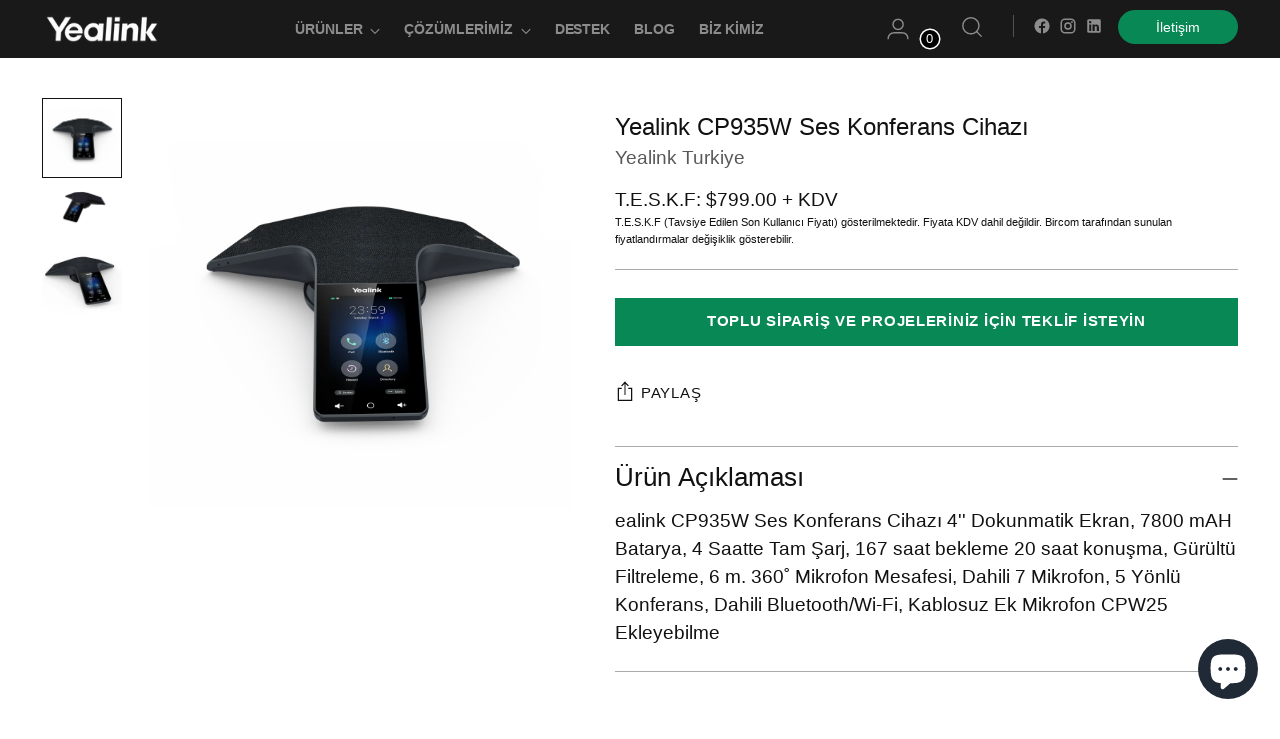

--- FILE ---
content_type: text/html; charset=utf-8
request_url: https://yealink.com.tr/products/yealink-cp965-hd-ip-konferans-cihazi-2
body_size: 44982
content:
<!doctype html>


<html class="no-js" lang="tr" style="--announcement-height: 1px;">
  <head>
    <meta charset="UTF-8">
    <meta http-equiv="X-UA-Compatible" content="IE=edge,chrome=1">
    <meta name="viewport" content="width=device-width,initial-scale=1">
    <link rel="canonical" href="https://yealink.com.tr/products/yealink-cp965-hd-ip-konferans-cihazi-2">
    <link rel="preconnect" href="https://cdn.shopify.com" crossorigin><link rel="shortcut icon" href="//yealink.com.tr/cdn/shop/files/cropped-YealinFavicon-32x32.png?crop=center&height=32&v=1673847451&width=32" type="image/png"><title>Yealink CP935W Ses Konferans Cihazı
&ndash; Yealink Turkiye</title><meta name="description" content="4&#39;&#39;dokunmatik ekrana, 20 saat konuşma süresine ve dahili 7 mikrofona sahip Yealink CP935W Ses Konferans Cihazının içeriğini ve özelliklerini resmi online mağazasında keşfedin.">





  
  
  
  
  




<meta name="description" content="4&amp;#39;&amp;#39;dokunmatik ekrana, 20 saat konuşma süresine ve dahili 7 mikrofona sahip Yealink CP935W Ses Konferans Cihazının içeriğini ve özelliklerini resmi online mağazasında keşfedin.">
<meta property="og:url" content="https://yealink.com.tr/products/yealink-cp965-hd-ip-konferans-cihazi-2">
<meta property="og:site_name" content="Yealink Turkiye">
<meta property="og:type" content="product">
<meta property="og:title" content="Yealink CP935W Ses Konferans Cihazı">
<meta property="og:description" content="4&amp;#39;&amp;#39;dokunmatik ekrana, 20 saat konuşma süresine ve dahili 7 mikrofona sahip Yealink CP935W Ses Konferans Cihazının içeriğini ve özelliklerini resmi online mağazasında keşfedin.">
<meta property="og:image" content="http://yealink.com.tr/cdn/shop/files/CP935W-WIFI_4.png?v=1685620589&width=1024">
<meta property="og:image:secure_url" content="https://yealink.com.tr/cdn/shop/files/CP935W-WIFI_4.png?v=1685620589&width=1024">
<meta property="og:price:amount" content="799.00">
<meta property="og:price:currency" content="USD">

<meta name="twitter:title" content="Yealink CP935W Ses Konferans Cihazı">
<meta name="twitter:description" content="4&amp;#39;&amp;#39;dokunmatik ekrana, 20 saat konuşma süresine ve dahili 7 mikrofona sahip Yealink CP935W Ses Konferans Cihazının içeriğini ve özelliklerini resmi online mağazasında keşfedin.">
<meta name="twitter:card" content="summary_large_image">
<meta name="twitter:image" content="https://yealink.com.tr/cdn/shop/files/CP935W-WIFI_4.png?v=1685620589&width=1024">
<meta name="twitter:image:width" content="480">
<meta name="twitter:image:height" content="480">


    <script>
  console.log('Stiletto v1.7.1 by Fluorescent');

  document.documentElement.className = document.documentElement.className.replace('no-js', '');
  if (window.matchMedia(`(prefers-reduced-motion: reduce)`) === true || window.matchMedia(`(prefers-reduced-motion: reduce)`).matches === true) {
    document.documentElement.classList.add('prefers-reduced-motion');
  }

  window.theme = {
    version: 'v1.7.1',
    themeName: 'Stiletto',
    moneyFormat: "${{amount}}",
    strings: {
      name: "Yealink Turkiye",
      accessibility: {
        play_video: "Oynat",
        pause_video: "Durdur",
        range_lower: "Düşük",
        range_upper: "Yüksek"
      },
      product: {
        no_shipping_rates: "Kargo ücreti mevcut değil",
        country_placeholder: "Ülke",
        review: "Yorum Yaz"
      },
      products: {
        product: {
          unavailable: "Mevcut Değil",
          unitPrice: "Birim Fiyatı",
          unitPriceSeparator: "başına",
          sku: ""
        }
      },
      cart: {
        editCartNote: "Sipariş notunu düzenle",
        addCartNote: "Sipariş notu ekle",
        quantityError: "Sepetinizdeki maksimum ürün sınırına ulaştınız."
      },
      pagination: {
        viewing: "Şu an {{ total }}\u0026#39;dan {{ of }} görüntülüyorsunuz.",
        products: "ürünler",
        results: "sonuçlar"
      }
    },
    routes: {
      root: "/",
      cart: {
        base: "/cart",
        add: "/cart/add",
        change: "/cart/change",
        update: "/cart/update",
        clear: "/cart/clear",
        // Manual routes until Shopify adds support
        shipping: "/cart/shipping_rates",
      },
      // Manual routes until Shopify adds support
      products: "/products",
      productRecommendations: "/recommendations/products",
      predictive_search_url: '/search/suggest',
    },
    icons: {
      chevron: "\u003cspan class=\"icon icon-new icon-chevron \"\u003e\n  \u003csvg viewBox=\"0 0 24 24\" fill=\"none\" xmlns=\"http:\/\/www.w3.org\/2000\/svg\"\u003e\u003cpath d=\"M1.875 7.438 12 17.563 22.125 7.438\" stroke=\"currentColor\" stroke-width=\"2\"\/\u003e\u003c\/svg\u003e\n\u003c\/span\u003e\n\n",
      close: "\u003cspan class=\"icon icon-new icon-close \"\u003e\n  \u003csvg viewBox=\"0 0 24 24\" fill=\"none\" xmlns=\"http:\/\/www.w3.org\/2000\/svg\"\u003e\u003cpath d=\"M2.66 1.34 2 .68.68 2l.66.66 1.32-1.32zm18.68 21.32.66.66L23.32 22l-.66-.66-1.32 1.32zm1.32-20 .66-.66L22 .68l-.66.66 1.32 1.32zM1.34 21.34.68 22 2 23.32l.66-.66-1.32-1.32zm0-18.68 10 10 1.32-1.32-10-10-1.32 1.32zm11.32 10 10-10-1.32-1.32-10 10 1.32 1.32zm-1.32-1.32-10 10 1.32 1.32 10-10-1.32-1.32zm0 1.32 10 10 1.32-1.32-10-10-1.32 1.32z\" fill=\"currentColor\"\/\u003e\u003c\/svg\u003e\n\u003c\/span\u003e\n\n",
      zoom: "\u003cspan class=\"icon icon-new icon-zoom \"\u003e\n  \u003csvg viewBox=\"0 0 24 24\" fill=\"none\" xmlns=\"http:\/\/www.w3.org\/2000\/svg\"\u003e\u003cpath d=\"M10.3,19.71c5.21,0,9.44-4.23,9.44-9.44S15.51,.83,10.3,.83,.86,5.05,.86,10.27s4.23,9.44,9.44,9.44Z\" fill=\"none\" stroke=\"currentColor\" stroke-linecap=\"round\" stroke-miterlimit=\"10\" stroke-width=\"1.63\"\/\u003e\n          \u003cpath d=\"M5.05,10.27H15.54\" fill=\"none\" stroke=\"currentColor\" stroke-miterlimit=\"10\" stroke-width=\"1.63\"\/\u003e\n          \u003cpath class=\"cross-up\" d=\"M10.3,5.02V15.51\" fill=\"none\" stroke=\"currentColor\" stroke-miterlimit=\"10\" stroke-width=\"1.63\"\/\u003e\n          \u003cpath d=\"M16.92,16.9l6.49,6.49\" fill=\"none\" stroke=\"currentColor\" stroke-miterlimit=\"10\" stroke-width=\"1.63\"\/\u003e\u003c\/svg\u003e\n\u003c\/span\u003e\n\n"
    },
    coreData: {
      n: "Stiletto",
      v: "v1.7.1",
    }
  }

  
    window.theme.allCountryOptionTags = "\u003coption value=\"---\" data-provinces=\"[]\"\u003e---\u003c\/option\u003e\n\u003coption value=\"United States Minor Outlying Islands\" data-provinces=\"[]\"\u003eABD Küçük Harici Adaları\u003c\/option\u003e\n\u003coption value=\"Afghanistan\" data-provinces=\"[]\"\u003eAfganistan\u003c\/option\u003e\n\u003coption value=\"Aland Islands\" data-provinces=\"[]\"\u003eÅland Adaları\u003c\/option\u003e\n\u003coption value=\"Germany\" data-provinces=\"[]\"\u003eAlmanya\u003c\/option\u003e\n\u003coption value=\"United States\" data-provinces=\"[[\u0026quot;Alabama\u0026quot;,\u0026quot;Alabama\u0026quot;],[\u0026quot;Alaska\u0026quot;,\u0026quot;Alaska\u0026quot;],[\u0026quot;American Samoa\u0026quot;,\u0026quot;Amerikan Samoası\u0026quot;],[\u0026quot;Arizona\u0026quot;,\u0026quot;Arizona\u0026quot;],[\u0026quot;Arkansas\u0026quot;,\u0026quot;Arkansas\u0026quot;],[\u0026quot;Armed Forces Americas\u0026quot;,\u0026quot;Silahlı Kuvvetler - Amerika\u0026quot;],[\u0026quot;Armed Forces Europe\u0026quot;,\u0026quot;Silahlı Kuvvetler - Avrupa\u0026quot;],[\u0026quot;Armed Forces Pacific\u0026quot;,\u0026quot;Silahlı Kuvvetler - Pasifik\u0026quot;],[\u0026quot;California\u0026quot;,\u0026quot;Kaliforniya\u0026quot;],[\u0026quot;Colorado\u0026quot;,\u0026quot;Colorado\u0026quot;],[\u0026quot;Connecticut\u0026quot;,\u0026quot;Connecticut\u0026quot;],[\u0026quot;Delaware\u0026quot;,\u0026quot;Delaware\u0026quot;],[\u0026quot;District of Columbia\u0026quot;,\u0026quot;Washington\u0026quot;],[\u0026quot;Federated States of Micronesia\u0026quot;,\u0026quot;Mikronezya\u0026quot;],[\u0026quot;Florida\u0026quot;,\u0026quot;Florida\u0026quot;],[\u0026quot;Georgia\u0026quot;,\u0026quot;Georgia\u0026quot;],[\u0026quot;Guam\u0026quot;,\u0026quot;Guam\u0026quot;],[\u0026quot;Hawaii\u0026quot;,\u0026quot;Hawaii\u0026quot;],[\u0026quot;Idaho\u0026quot;,\u0026quot;Idaho\u0026quot;],[\u0026quot;Illinois\u0026quot;,\u0026quot;Illinois\u0026quot;],[\u0026quot;Indiana\u0026quot;,\u0026quot;Indiana\u0026quot;],[\u0026quot;Iowa\u0026quot;,\u0026quot;Iowa\u0026quot;],[\u0026quot;Kansas\u0026quot;,\u0026quot;Kansas\u0026quot;],[\u0026quot;Kentucky\u0026quot;,\u0026quot;Kentucky\u0026quot;],[\u0026quot;Louisiana\u0026quot;,\u0026quot;Louisiana\u0026quot;],[\u0026quot;Maine\u0026quot;,\u0026quot;Maine\u0026quot;],[\u0026quot;Marshall Islands\u0026quot;,\u0026quot;Marshall Adaları\u0026quot;],[\u0026quot;Maryland\u0026quot;,\u0026quot;Maryland\u0026quot;],[\u0026quot;Massachusetts\u0026quot;,\u0026quot;Massachusetts\u0026quot;],[\u0026quot;Michigan\u0026quot;,\u0026quot;Michigan\u0026quot;],[\u0026quot;Minnesota\u0026quot;,\u0026quot;Minnesota\u0026quot;],[\u0026quot;Mississippi\u0026quot;,\u0026quot;Mississippi\u0026quot;],[\u0026quot;Missouri\u0026quot;,\u0026quot;Missouri\u0026quot;],[\u0026quot;Montana\u0026quot;,\u0026quot;Montana\u0026quot;],[\u0026quot;Nebraska\u0026quot;,\u0026quot;Nebraska\u0026quot;],[\u0026quot;Nevada\u0026quot;,\u0026quot;Nevada\u0026quot;],[\u0026quot;New Hampshire\u0026quot;,\u0026quot;New Hampshire\u0026quot;],[\u0026quot;New Jersey\u0026quot;,\u0026quot;New Jersey\u0026quot;],[\u0026quot;New Mexico\u0026quot;,\u0026quot;New Mexico\u0026quot;],[\u0026quot;New York\u0026quot;,\u0026quot;New York\u0026quot;],[\u0026quot;North Carolina\u0026quot;,\u0026quot;Kuzey Karolina\u0026quot;],[\u0026quot;North Dakota\u0026quot;,\u0026quot;Kuzey Dakota\u0026quot;],[\u0026quot;Northern Mariana Islands\u0026quot;,\u0026quot;Kuzey Mariana Adaları\u0026quot;],[\u0026quot;Ohio\u0026quot;,\u0026quot;Ohio\u0026quot;],[\u0026quot;Oklahoma\u0026quot;,\u0026quot;Oklahoma\u0026quot;],[\u0026quot;Oregon\u0026quot;,\u0026quot;Oregon\u0026quot;],[\u0026quot;Palau\u0026quot;,\u0026quot;Palau\u0026quot;],[\u0026quot;Pennsylvania\u0026quot;,\u0026quot;Pensilvanya\u0026quot;],[\u0026quot;Puerto Rico\u0026quot;,\u0026quot;Porto Riko\u0026quot;],[\u0026quot;Rhode Island\u0026quot;,\u0026quot;Rhode Island\u0026quot;],[\u0026quot;South Carolina\u0026quot;,\u0026quot;Güney Karolina\u0026quot;],[\u0026quot;South Dakota\u0026quot;,\u0026quot;Güney Dakota\u0026quot;],[\u0026quot;Tennessee\u0026quot;,\u0026quot;Tennessee\u0026quot;],[\u0026quot;Texas\u0026quot;,\u0026quot;Teksas\u0026quot;],[\u0026quot;Utah\u0026quot;,\u0026quot;Utah\u0026quot;],[\u0026quot;Vermont\u0026quot;,\u0026quot;Vermont\u0026quot;],[\u0026quot;Virgin Islands\u0026quot;,\u0026quot;ABD Virjin Adaları\u0026quot;],[\u0026quot;Virginia\u0026quot;,\u0026quot;Virjinya\u0026quot;],[\u0026quot;Washington\u0026quot;,\u0026quot;Vaşington\u0026quot;],[\u0026quot;West Virginia\u0026quot;,\u0026quot;Batı Virginia\u0026quot;],[\u0026quot;Wisconsin\u0026quot;,\u0026quot;Wisconsin\u0026quot;],[\u0026quot;Wyoming\u0026quot;,\u0026quot;Wyoming\u0026quot;]]\"\u003eAmerika Birleşik Devletleri\u003c\/option\u003e\n\u003coption value=\"Andorra\" data-provinces=\"[]\"\u003eAndorra\u003c\/option\u003e\n\u003coption value=\"Angola\" data-provinces=\"[]\"\u003eAngola\u003c\/option\u003e\n\u003coption value=\"Anguilla\" data-provinces=\"[]\"\u003eAnguilla\u003c\/option\u003e\n\u003coption value=\"Antigua And Barbuda\" data-provinces=\"[]\"\u003eAntigua ve Barbuda\u003c\/option\u003e\n\u003coption value=\"Argentina\" data-provinces=\"[[\u0026quot;Buenos Aires\u0026quot;,\u0026quot;Buenos Aires eyaleti\u0026quot;],[\u0026quot;Catamarca\u0026quot;,\u0026quot;Catamarca eyaleti\u0026quot;],[\u0026quot;Chaco\u0026quot;,\u0026quot;Chaco eyaleti\u0026quot;],[\u0026quot;Chubut\u0026quot;,\u0026quot;Chubut eyaleti\u0026quot;],[\u0026quot;Ciudad Autónoma de Buenos Aires\u0026quot;,\u0026quot;Buenos Aires\u0026quot;],[\u0026quot;Corrientes\u0026quot;,\u0026quot;Corrientes eyaleti\u0026quot;],[\u0026quot;Córdoba\u0026quot;,\u0026quot;Córdoba eyaleti\u0026quot;],[\u0026quot;Entre Ríos\u0026quot;,\u0026quot;Entre Ríos eyaleti\u0026quot;],[\u0026quot;Formosa\u0026quot;,\u0026quot;Formosa eyaleti\u0026quot;],[\u0026quot;Jujuy\u0026quot;,\u0026quot;Jujuy eyaleti\u0026quot;],[\u0026quot;La Pampa\u0026quot;,\u0026quot;La Pampa eyaleti\u0026quot;],[\u0026quot;La Rioja\u0026quot;,\u0026quot;La Rioja Eyaleti\u0026quot;],[\u0026quot;Mendoza\u0026quot;,\u0026quot;Mendoza eyaleti\u0026quot;],[\u0026quot;Misiones\u0026quot;,\u0026quot;Misiones eyaleti\u0026quot;],[\u0026quot;Neuquén\u0026quot;,\u0026quot;Neuquén eyaleti\u0026quot;],[\u0026quot;Río Negro\u0026quot;,\u0026quot;Río Negro eyaleti\u0026quot;],[\u0026quot;Salta\u0026quot;,\u0026quot;Salta eyaleti\u0026quot;],[\u0026quot;San Juan\u0026quot;,\u0026quot;San Juan eyaleti\u0026quot;],[\u0026quot;San Luis\u0026quot;,\u0026quot;San Luis eyaleti\u0026quot;],[\u0026quot;Santa Cruz\u0026quot;,\u0026quot;Santa Cruz\u0026quot;],[\u0026quot;Santa Fe\u0026quot;,\u0026quot;Santa Fe eyaleti\u0026quot;],[\u0026quot;Santiago Del Estero\u0026quot;,\u0026quot;Santiago del Estero eyaleti\u0026quot;],[\u0026quot;Tierra Del Fuego\u0026quot;,\u0026quot;Tierra del Fuego\u0026quot;],[\u0026quot;Tucumán\u0026quot;,\u0026quot;Tucumán eyaleti\u0026quot;]]\"\u003eArjantin\u003c\/option\u003e\n\u003coption value=\"Albania\" data-provinces=\"[]\"\u003eArnavutluk\u003c\/option\u003e\n\u003coption value=\"Aruba\" data-provinces=\"[]\"\u003eAruba\u003c\/option\u003e\n\u003coption value=\"Ascension Island\" data-provinces=\"[]\"\u003eAscension Adası\u003c\/option\u003e\n\u003coption value=\"Australia\" data-provinces=\"[[\u0026quot;Australian Capital Territory\u0026quot;,\u0026quot;Avustralya Başkent Bölgesi\u0026quot;],[\u0026quot;New South Wales\u0026quot;,\u0026quot;Yeni Güney Galler\u0026quot;],[\u0026quot;Northern Territory\u0026quot;,\u0026quot;Kuzey Toprakları\u0026quot;],[\u0026quot;Queensland\u0026quot;,\u0026quot;Queensland\u0026quot;],[\u0026quot;South Australia\u0026quot;,\u0026quot;Güney Avustralya\u0026quot;],[\u0026quot;Tasmania\u0026quot;,\u0026quot;Tasmanya\u0026quot;],[\u0026quot;Victoria\u0026quot;,\u0026quot;Victoria\u0026quot;],[\u0026quot;Western Australia\u0026quot;,\u0026quot;Batı Avustralya\u0026quot;]]\"\u003eAvustralya\u003c\/option\u003e\n\u003coption value=\"Austria\" data-provinces=\"[]\"\u003eAvusturya\u003c\/option\u003e\n\u003coption value=\"Azerbaijan\" data-provinces=\"[]\"\u003eAzerbaycan\u003c\/option\u003e\n\u003coption value=\"Bahamas\" data-provinces=\"[]\"\u003eBahamalar\u003c\/option\u003e\n\u003coption value=\"Bahrain\" data-provinces=\"[]\"\u003eBahreyn\u003c\/option\u003e\n\u003coption value=\"Bangladesh\" data-provinces=\"[]\"\u003eBangladeş\u003c\/option\u003e\n\u003coption value=\"Barbados\" data-provinces=\"[]\"\u003eBarbados\u003c\/option\u003e\n\u003coption value=\"Western Sahara\" data-provinces=\"[]\"\u003eBatı Sahra\u003c\/option\u003e\n\u003coption value=\"Belarus\" data-provinces=\"[]\"\u003eBelarus\u003c\/option\u003e\n\u003coption value=\"Belgium\" data-provinces=\"[]\"\u003eBelçika\u003c\/option\u003e\n\u003coption value=\"Belize\" data-provinces=\"[]\"\u003eBelize\u003c\/option\u003e\n\u003coption value=\"Benin\" data-provinces=\"[]\"\u003eBenin\u003c\/option\u003e\n\u003coption value=\"Bermuda\" data-provinces=\"[]\"\u003eBermuda\u003c\/option\u003e\n\u003coption value=\"United Arab Emirates\" data-provinces=\"[[\u0026quot;Abu Dhabi\u0026quot;,\u0026quot;Abu Dabi Emirliği\u0026quot;],[\u0026quot;Ajman\u0026quot;,\u0026quot;Acman\u0026quot;],[\u0026quot;Dubai\u0026quot;,\u0026quot;Dubai Emirliği\u0026quot;],[\u0026quot;Fujairah\u0026quot;,\u0026quot;Füceyre\u0026quot;],[\u0026quot;Ras al-Khaimah\u0026quot;,\u0026quot;Resü’l-Hayme\u0026quot;],[\u0026quot;Sharjah\u0026quot;,\u0026quot;Sharjah Emirliği\u0026quot;],[\u0026quot;Umm al-Quwain\u0026quot;,\u0026quot;Ummül-Kayveyn Emirliği\u0026quot;]]\"\u003eBirleşik Arap Emirlikleri\u003c\/option\u003e\n\u003coption value=\"United Kingdom\" data-provinces=\"[[\u0026quot;British Forces\u0026quot;,\u0026quot;İngiliz Kuvvetleri\u0026quot;],[\u0026quot;England\u0026quot;,\u0026quot;İngiltere\u0026quot;],[\u0026quot;Northern Ireland\u0026quot;,\u0026quot;Kuzey İrlanda\u0026quot;],[\u0026quot;Scotland\u0026quot;,\u0026quot;İskoçya\u0026quot;],[\u0026quot;Wales\u0026quot;,\u0026quot;Galler\u0026quot;]]\"\u003eBirleşik Krallık\u003c\/option\u003e\n\u003coption value=\"Bolivia\" data-provinces=\"[]\"\u003eBolivya\u003c\/option\u003e\n\u003coption value=\"Bosnia And Herzegovina\" data-provinces=\"[]\"\u003eBosna-Hersek\u003c\/option\u003e\n\u003coption value=\"Botswana\" data-provinces=\"[]\"\u003eBotsvana\u003c\/option\u003e\n\u003coption value=\"Brazil\" data-provinces=\"[[\u0026quot;Acre\u0026quot;,\u0026quot;Acre\u0026quot;],[\u0026quot;Alagoas\u0026quot;,\u0026quot;Alagoas\u0026quot;],[\u0026quot;Amapá\u0026quot;,\u0026quot;Amapá\u0026quot;],[\u0026quot;Amazonas\u0026quot;,\u0026quot;Amazonas\u0026quot;],[\u0026quot;Bahia\u0026quot;,\u0026quot;Bahia\u0026quot;],[\u0026quot;Ceará\u0026quot;,\u0026quot;Ceará\u0026quot;],[\u0026quot;Distrito Federal\u0026quot;,\u0026quot;Federal Bölge\u0026quot;],[\u0026quot;Espírito Santo\u0026quot;,\u0026quot;Espírito Santo\u0026quot;],[\u0026quot;Goiás\u0026quot;,\u0026quot;Goiás\u0026quot;],[\u0026quot;Maranhão\u0026quot;,\u0026quot;Maranhão\u0026quot;],[\u0026quot;Mato Grosso\u0026quot;,\u0026quot;Mato Grosso\u0026quot;],[\u0026quot;Mato Grosso do Sul\u0026quot;,\u0026quot;Mato Grosso do Sul\u0026quot;],[\u0026quot;Minas Gerais\u0026quot;,\u0026quot;Minas Gerais\u0026quot;],[\u0026quot;Paraná\u0026quot;,\u0026quot;Paraná\u0026quot;],[\u0026quot;Paraíba\u0026quot;,\u0026quot;Paraíba\u0026quot;],[\u0026quot;Pará\u0026quot;,\u0026quot;Pará\u0026quot;],[\u0026quot;Pernambuco\u0026quot;,\u0026quot;Pernambuco\u0026quot;],[\u0026quot;Piauí\u0026quot;,\u0026quot;Piauí\u0026quot;],[\u0026quot;Rio Grande do Norte\u0026quot;,\u0026quot;Rio Grande do Norte\u0026quot;],[\u0026quot;Rio Grande do Sul\u0026quot;,\u0026quot;Rio Grande do Sul\u0026quot;],[\u0026quot;Rio de Janeiro\u0026quot;,\u0026quot;Rio de Janeiro\u0026quot;],[\u0026quot;Rondônia\u0026quot;,\u0026quot;Rondônia\u0026quot;],[\u0026quot;Roraima\u0026quot;,\u0026quot;Roraima\u0026quot;],[\u0026quot;Santa Catarina\u0026quot;,\u0026quot;Santa Catarina\u0026quot;],[\u0026quot;Sergipe\u0026quot;,\u0026quot;Sergipe\u0026quot;],[\u0026quot;São Paulo\u0026quot;,\u0026quot;São Paulo\u0026quot;],[\u0026quot;Tocantins\u0026quot;,\u0026quot;Tocantins\u0026quot;]]\"\u003eBrezilya\u003c\/option\u003e\n\u003coption value=\"British Indian Ocean Territory\" data-provinces=\"[]\"\u003eBritanya Hint Okyanusu Toprakları\u003c\/option\u003e\n\u003coption value=\"Virgin Islands, British\" data-provinces=\"[]\"\u003eBritanya Virjin Adaları\u003c\/option\u003e\n\u003coption value=\"Brunei\" data-provinces=\"[]\"\u003eBrunei\u003c\/option\u003e\n\u003coption value=\"Bulgaria\" data-provinces=\"[]\"\u003eBulgaristan\u003c\/option\u003e\n\u003coption value=\"Burkina Faso\" data-provinces=\"[]\"\u003eBurkina Faso\u003c\/option\u003e\n\u003coption value=\"Burundi\" data-provinces=\"[]\"\u003eBurundi\u003c\/option\u003e\n\u003coption value=\"Bhutan\" data-provinces=\"[]\"\u003eButan\u003c\/option\u003e\n\u003coption value=\"Chad\" data-provinces=\"[]\"\u003eÇad\u003c\/option\u003e\n\u003coption value=\"Cape Verde\" data-provinces=\"[]\"\u003eCape Verde\u003c\/option\u003e\n\u003coption value=\"Cayman Islands\" data-provinces=\"[]\"\u003eCayman Adaları\u003c\/option\u003e\n\u003coption value=\"Gibraltar\" data-provinces=\"[]\"\u003eCebelitarık\u003c\/option\u003e\n\u003coption value=\"Czech Republic\" data-provinces=\"[]\"\u003eÇekya\u003c\/option\u003e\n\u003coption value=\"Algeria\" data-provinces=\"[]\"\u003eCezayir\u003c\/option\u003e\n\u003coption value=\"Christmas Island\" data-provinces=\"[]\"\u003eChristmas Adası\u003c\/option\u003e\n\u003coption value=\"Djibouti\" data-provinces=\"[]\"\u003eCibuti\u003c\/option\u003e\n\u003coption value=\"China\" data-provinces=\"[[\u0026quot;Anhui\u0026quot;,\u0026quot;Anhui\u0026quot;],[\u0026quot;Beijing\u0026quot;,\u0026quot;Pekin\u0026quot;],[\u0026quot;Chongqing\u0026quot;,\u0026quot;Çongçing\u0026quot;],[\u0026quot;Fujian\u0026quot;,\u0026quot;Fujian\u0026quot;],[\u0026quot;Gansu\u0026quot;,\u0026quot;Kansu\u0026quot;],[\u0026quot;Guangdong\u0026quot;,\u0026quot;Guangdong\u0026quot;],[\u0026quot;Guangxi\u0026quot;,\u0026quot;Guangxi Zhuang Özerk Bölgesi\u0026quot;],[\u0026quot;Guizhou\u0026quot;,\u0026quot;Guizhou\u0026quot;],[\u0026quot;Hainan\u0026quot;,\u0026quot;Hainan\u0026quot;],[\u0026quot;Hebei\u0026quot;,\u0026quot;Hebei\u0026quot;],[\u0026quot;Heilongjiang\u0026quot;,\u0026quot;Heilongjiang\u0026quot;],[\u0026quot;Henan\u0026quot;,\u0026quot;Henan\u0026quot;],[\u0026quot;Hubei\u0026quot;,\u0026quot;Hubei\u0026quot;],[\u0026quot;Hunan\u0026quot;,\u0026quot;Hunan\u0026quot;],[\u0026quot;Inner Mongolia\u0026quot;,\u0026quot;İç Moğolistan\u0026quot;],[\u0026quot;Jiangsu\u0026quot;,\u0026quot;Jiangsu\u0026quot;],[\u0026quot;Jiangxi\u0026quot;,\u0026quot;Jiangxi\u0026quot;],[\u0026quot;Jilin\u0026quot;,\u0026quot;Jilin\u0026quot;],[\u0026quot;Liaoning\u0026quot;,\u0026quot;Liaoning\u0026quot;],[\u0026quot;Ningxia\u0026quot;,\u0026quot;Ningxia Huizu Özerk Bölgesi\u0026quot;],[\u0026quot;Qinghai\u0026quot;,\u0026quot;Çinghay\u0026quot;],[\u0026quot;Shaanxi\u0026quot;,\u0026quot;Şensi\u0026quot;],[\u0026quot;Shandong\u0026quot;,\u0026quot;Şantung\u0026quot;],[\u0026quot;Shanghai\u0026quot;,\u0026quot;Şanghay\u0026quot;],[\u0026quot;Shanxi\u0026quot;,\u0026quot;Şansi\u0026quot;],[\u0026quot;Sichuan\u0026quot;,\u0026quot;Siçuan\u0026quot;],[\u0026quot;Tianjin\u0026quot;,\u0026quot;Tientsin\u0026quot;],[\u0026quot;Xinjiang\u0026quot;,\u0026quot;Sincan Uygur Özerk Bölgesi\u0026quot;],[\u0026quot;Xizang\u0026quot;,\u0026quot;Tibet Özerk Bölgesi\u0026quot;],[\u0026quot;Yunnan\u0026quot;,\u0026quot;Yünnan\u0026quot;],[\u0026quot;Zhejiang\u0026quot;,\u0026quot;Zhejiang\u0026quot;]]\"\u003eÇin\u003c\/option\u003e\n\u003coption value=\"Hong Kong\" data-provinces=\"[[\u0026quot;Hong Kong Island\u0026quot;,\u0026quot;Hong Kong Adası\u0026quot;],[\u0026quot;Kowloon\u0026quot;,\u0026quot;Kowloon\u0026quot;],[\u0026quot;New Territories\u0026quot;,\u0026quot;Yeni Bölgeler\u0026quot;]]\"\u003eÇin Hong Kong ÖİB\u003c\/option\u003e\n\u003coption value=\"Macao\" data-provinces=\"[]\"\u003eÇin Makao ÖİB\u003c\/option\u003e\n\u003coption value=\"Cocos (Keeling) Islands\" data-provinces=\"[]\"\u003eCocos (Keeling) Adaları\u003c\/option\u003e\n\u003coption value=\"Cook Islands\" data-provinces=\"[]\"\u003eCook Adaları\u003c\/option\u003e\n\u003coption value=\"Curaçao\" data-provinces=\"[]\"\u003eCuraçao\u003c\/option\u003e\n\u003coption value=\"Côte d'Ivoire\" data-provinces=\"[]\"\u003eCôte d’Ivoire\u003c\/option\u003e\n\u003coption value=\"Denmark\" data-provinces=\"[]\"\u003eDanimarka\u003c\/option\u003e\n\u003coption value=\"Dominican Republic\" data-provinces=\"[]\"\u003eDominik Cumhuriyeti\u003c\/option\u003e\n\u003coption value=\"Dominica\" data-provinces=\"[]\"\u003eDominika\u003c\/option\u003e\n\u003coption value=\"Ecuador\" data-provinces=\"[]\"\u003eEkvador\u003c\/option\u003e\n\u003coption value=\"Equatorial Guinea\" data-provinces=\"[]\"\u003eEkvator Ginesi\u003c\/option\u003e\n\u003coption value=\"El Salvador\" data-provinces=\"[[\u0026quot;Ahuachapán\u0026quot;,\u0026quot;Ahuachpan\u0026quot;],[\u0026quot;Cabañas\u0026quot;,\u0026quot;Cabanas\u0026quot;],[\u0026quot;Chalatenango\u0026quot;,\u0026quot;Chalatenango\u0026quot;],[\u0026quot;Cuscatlán\u0026quot;,\u0026quot;Cuscatian\u0026quot;],[\u0026quot;La Libertad\u0026quot;,\u0026quot;La Libertad\u0026quot;],[\u0026quot;La Paz\u0026quot;,\u0026quot;Le Paz\u0026quot;],[\u0026quot;La Unión\u0026quot;,\u0026quot;La Unión\u0026quot;],[\u0026quot;Morazán\u0026quot;,\u0026quot;Morazan\u0026quot;],[\u0026quot;San Miguel\u0026quot;,\u0026quot;San Miguel\u0026quot;],[\u0026quot;San Salvador\u0026quot;,\u0026quot;San Salvador\u0026quot;],[\u0026quot;San Vicente\u0026quot;,\u0026quot;San Vicente\u0026quot;],[\u0026quot;Santa Ana\u0026quot;,\u0026quot;Santa Ana\u0026quot;],[\u0026quot;Sonsonate\u0026quot;,\u0026quot;Sonsonate\u0026quot;],[\u0026quot;Usulután\u0026quot;,\u0026quot;Usulutan\u0026quot;]]\"\u003eEl Salvador\u003c\/option\u003e\n\u003coption value=\"Indonesia\" data-provinces=\"[[\u0026quot;Aceh\u0026quot;,\u0026quot;Açe\u0026quot;],[\u0026quot;Bali\u0026quot;,\u0026quot;Bali\u0026quot;],[\u0026quot;Bangka Belitung\u0026quot;,\u0026quot;Bangka-Belitung\u0026quot;],[\u0026quot;Banten\u0026quot;,\u0026quot;Banten\u0026quot;],[\u0026quot;Bengkulu\u0026quot;,\u0026quot;Bengkulu\u0026quot;],[\u0026quot;Gorontalo\u0026quot;,\u0026quot;Gorontalo\u0026quot;],[\u0026quot;Jakarta\u0026quot;,\u0026quot;Cakarta\u0026quot;],[\u0026quot;Jambi\u0026quot;,\u0026quot;Jambi\u0026quot;],[\u0026quot;Jawa Barat\u0026quot;,\u0026quot;Batı Cava\u0026quot;],[\u0026quot;Jawa Tengah\u0026quot;,\u0026quot;Orta Cava\u0026quot;],[\u0026quot;Jawa Timur\u0026quot;,\u0026quot;Doğu Cava\u0026quot;],[\u0026quot;Kalimantan Barat\u0026quot;,\u0026quot;Batı Kalimantan\u0026quot;],[\u0026quot;Kalimantan Selatan\u0026quot;,\u0026quot;Güney Kalimantan\u0026quot;],[\u0026quot;Kalimantan Tengah\u0026quot;,\u0026quot;Orta Kalimantan\u0026quot;],[\u0026quot;Kalimantan Timur\u0026quot;,\u0026quot;Doğu Kalimantan\u0026quot;],[\u0026quot;Kalimantan Utara\u0026quot;,\u0026quot;Kuzey Kalimantan\u0026quot;],[\u0026quot;Kepulauan Riau\u0026quot;,\u0026quot;Riau Adaları\u0026quot;],[\u0026quot;Lampung\u0026quot;,\u0026quot;Lampung\u0026quot;],[\u0026quot;Maluku\u0026quot;,\u0026quot;Maluku\u0026quot;],[\u0026quot;Maluku Utara\u0026quot;,\u0026quot;Kuzey Maluku\u0026quot;],[\u0026quot;North Sumatra\u0026quot;,\u0026quot;Kuzey Sumatra\u0026quot;],[\u0026quot;Nusa Tenggara Barat\u0026quot;,\u0026quot;Batı Nusa Tenggara\u0026quot;],[\u0026quot;Nusa Tenggara Timur\u0026quot;,\u0026quot;Doğu Nusa Tenggara\u0026quot;],[\u0026quot;Papua\u0026quot;,\u0026quot;Papua\u0026quot;],[\u0026quot;Papua Barat\u0026quot;,\u0026quot;Batı Papua\u0026quot;],[\u0026quot;Riau\u0026quot;,\u0026quot;Riau\u0026quot;],[\u0026quot;South Sumatra\u0026quot;,\u0026quot;Güney Sumatra\u0026quot;],[\u0026quot;Sulawesi Barat\u0026quot;,\u0026quot;Batı Sulawesi\u0026quot;],[\u0026quot;Sulawesi Selatan\u0026quot;,\u0026quot;Güney Sulawesi\u0026quot;],[\u0026quot;Sulawesi Tengah\u0026quot;,\u0026quot;Orta Sulawesi\u0026quot;],[\u0026quot;Sulawesi Tenggara\u0026quot;,\u0026quot;Güneydoğu Sulawesi\u0026quot;],[\u0026quot;Sulawesi Utara\u0026quot;,\u0026quot;Kuzey Sulawesi\u0026quot;],[\u0026quot;West Sumatra\u0026quot;,\u0026quot;Batı Sumatra\u0026quot;],[\u0026quot;Yogyakarta\u0026quot;,\u0026quot;Yogyakarta Özel Bölgesi\u0026quot;]]\"\u003eEndonezya\u003c\/option\u003e\n\u003coption value=\"Eritrea\" data-provinces=\"[]\"\u003eEritre\u003c\/option\u003e\n\u003coption value=\"Armenia\" data-provinces=\"[]\"\u003eErmenistan\u003c\/option\u003e\n\u003coption value=\"Estonia\" data-provinces=\"[]\"\u003eEstonya\u003c\/option\u003e\n\u003coption value=\"Eswatini\" data-provinces=\"[]\"\u003eEsvatini\u003c\/option\u003e\n\u003coption value=\"Ethiopia\" data-provinces=\"[]\"\u003eEtiyopya\u003c\/option\u003e\n\u003coption value=\"Falkland Islands (Malvinas)\" data-provinces=\"[]\"\u003eFalkland Adaları\u003c\/option\u003e\n\u003coption value=\"Faroe Islands\" data-provinces=\"[]\"\u003eFaroe Adaları\u003c\/option\u003e\n\u003coption value=\"Morocco\" data-provinces=\"[]\"\u003eFas\u003c\/option\u003e\n\u003coption value=\"Fiji\" data-provinces=\"[]\"\u003eFiji\u003c\/option\u003e\n\u003coption value=\"Philippines\" data-provinces=\"[[\u0026quot;Abra\u0026quot;,\u0026quot;Abra\u0026quot;],[\u0026quot;Agusan del Norte\u0026quot;,\u0026quot;Agusan del Norte\u0026quot;],[\u0026quot;Agusan del Sur\u0026quot;,\u0026quot;Agusan del Sur\u0026quot;],[\u0026quot;Aklan\u0026quot;,\u0026quot;Aklan\u0026quot;],[\u0026quot;Albay\u0026quot;,\u0026quot;Albay\u0026quot;],[\u0026quot;Antique\u0026quot;,\u0026quot;Antique\u0026quot;],[\u0026quot;Apayao\u0026quot;,\u0026quot;Apayao\u0026quot;],[\u0026quot;Aurora\u0026quot;,\u0026quot;Aurora\u0026quot;],[\u0026quot;Basilan\u0026quot;,\u0026quot;Basilan\u0026quot;],[\u0026quot;Bataan\u0026quot;,\u0026quot;Bataan\u0026quot;],[\u0026quot;Batanes\u0026quot;,\u0026quot;Batanes\u0026quot;],[\u0026quot;Batangas\u0026quot;,\u0026quot;Batangas\u0026quot;],[\u0026quot;Benguet\u0026quot;,\u0026quot;Benguet\u0026quot;],[\u0026quot;Biliran\u0026quot;,\u0026quot;Biliran\u0026quot;],[\u0026quot;Bohol\u0026quot;,\u0026quot;Bohol\u0026quot;],[\u0026quot;Bukidnon\u0026quot;,\u0026quot;Bukidnon\u0026quot;],[\u0026quot;Bulacan\u0026quot;,\u0026quot;Bulacan\u0026quot;],[\u0026quot;Cagayan\u0026quot;,\u0026quot;Cagayan\u0026quot;],[\u0026quot;Camarines Norte\u0026quot;,\u0026quot;Camarines Norte\u0026quot;],[\u0026quot;Camarines Sur\u0026quot;,\u0026quot;Camarines Sur\u0026quot;],[\u0026quot;Camiguin\u0026quot;,\u0026quot;Camiguin\u0026quot;],[\u0026quot;Capiz\u0026quot;,\u0026quot;Capiz\u0026quot;],[\u0026quot;Catanduanes\u0026quot;,\u0026quot;Catanduanes\u0026quot;],[\u0026quot;Cavite\u0026quot;,\u0026quot;Cavite\u0026quot;],[\u0026quot;Cebu\u0026quot;,\u0026quot;Cebu\u0026quot;],[\u0026quot;Cotabato\u0026quot;,\u0026quot;Cotabato\u0026quot;],[\u0026quot;Davao Occidental\u0026quot;,\u0026quot;Davao Occidental\u0026quot;],[\u0026quot;Davao Oriental\u0026quot;,\u0026quot;Davao Oriental\u0026quot;],[\u0026quot;Davao de Oro\u0026quot;,\u0026quot;Compostela Vadisi\u0026quot;],[\u0026quot;Davao del Norte\u0026quot;,\u0026quot;Davao del Norte\u0026quot;],[\u0026quot;Davao del Sur\u0026quot;,\u0026quot;Davao del Sur\u0026quot;],[\u0026quot;Dinagat Islands\u0026quot;,\u0026quot;Dinagat Islands\u0026quot;],[\u0026quot;Eastern Samar\u0026quot;,\u0026quot;Doğu Samar\u0026quot;],[\u0026quot;Guimaras\u0026quot;,\u0026quot;Guimaras\u0026quot;],[\u0026quot;Ifugao\u0026quot;,\u0026quot;Ifugao\u0026quot;],[\u0026quot;Ilocos Norte\u0026quot;,\u0026quot;Ilocos Norte\u0026quot;],[\u0026quot;Ilocos Sur\u0026quot;,\u0026quot;Ilocos Sur\u0026quot;],[\u0026quot;Iloilo\u0026quot;,\u0026quot;Iloilo\u0026quot;],[\u0026quot;Isabela\u0026quot;,\u0026quot;Isabela\u0026quot;],[\u0026quot;Kalinga\u0026quot;,\u0026quot;Kalinga\u0026quot;],[\u0026quot;La Union\u0026quot;,\u0026quot;La Union\u0026quot;],[\u0026quot;Laguna\u0026quot;,\u0026quot;Laguna\u0026quot;],[\u0026quot;Lanao del Norte\u0026quot;,\u0026quot;Lanao del Norte\u0026quot;],[\u0026quot;Lanao del Sur\u0026quot;,\u0026quot;Lanao del Sur\u0026quot;],[\u0026quot;Leyte\u0026quot;,\u0026quot;Leyte\u0026quot;],[\u0026quot;Maguindanao\u0026quot;,\u0026quot;Maguindanao\u0026quot;],[\u0026quot;Marinduque\u0026quot;,\u0026quot;Marinduque\u0026quot;],[\u0026quot;Masbate\u0026quot;,\u0026quot;Masbate\u0026quot;],[\u0026quot;Metro Manila\u0026quot;,\u0026quot;Metro Manila\u0026quot;],[\u0026quot;Misamis Occidental\u0026quot;,\u0026quot;Misamis Occidental\u0026quot;],[\u0026quot;Misamis Oriental\u0026quot;,\u0026quot;Misamis Oriental\u0026quot;],[\u0026quot;Mountain Province\u0026quot;,\u0026quot;Dağ Bölgesi\u0026quot;],[\u0026quot;Negros Occidental\u0026quot;,\u0026quot;Negros Occidental\u0026quot;],[\u0026quot;Negros Oriental\u0026quot;,\u0026quot;Negros Oriental\u0026quot;],[\u0026quot;Northern Samar\u0026quot;,\u0026quot;Kuzey Samar\u0026quot;],[\u0026quot;Nueva Ecija\u0026quot;,\u0026quot;Nueva Ecija\u0026quot;],[\u0026quot;Nueva Vizcaya\u0026quot;,\u0026quot;Nueva Vizcaya\u0026quot;],[\u0026quot;Occidental Mindoro\u0026quot;,\u0026quot;Occidental Mindoro\u0026quot;],[\u0026quot;Oriental Mindoro\u0026quot;,\u0026quot;Oriental Mindoro\u0026quot;],[\u0026quot;Palawan\u0026quot;,\u0026quot;Palawan\u0026quot;],[\u0026quot;Pampanga\u0026quot;,\u0026quot;Pampanga\u0026quot;],[\u0026quot;Pangasinan\u0026quot;,\u0026quot;Pangasinan\u0026quot;],[\u0026quot;Quezon\u0026quot;,\u0026quot;Quezon\u0026quot;],[\u0026quot;Quirino\u0026quot;,\u0026quot;Quirino\u0026quot;],[\u0026quot;Rizal\u0026quot;,\u0026quot;Rizal\u0026quot;],[\u0026quot;Romblon\u0026quot;,\u0026quot;Romblon\u0026quot;],[\u0026quot;Samar\u0026quot;,\u0026quot;Samar\u0026quot;],[\u0026quot;Sarangani\u0026quot;,\u0026quot;Sarangani\u0026quot;],[\u0026quot;Siquijor\u0026quot;,\u0026quot;Siquijor\u0026quot;],[\u0026quot;Sorsogon\u0026quot;,\u0026quot;Sorsogon\u0026quot;],[\u0026quot;South Cotabato\u0026quot;,\u0026quot;Güney Cotabato\u0026quot;],[\u0026quot;Southern Leyte\u0026quot;,\u0026quot;Güney Leyte\u0026quot;],[\u0026quot;Sultan Kudarat\u0026quot;,\u0026quot;Sultan Kudarat\u0026quot;],[\u0026quot;Sulu\u0026quot;,\u0026quot;Sulu\u0026quot;],[\u0026quot;Surigao del Norte\u0026quot;,\u0026quot;Surigao del Norte\u0026quot;],[\u0026quot;Surigao del Sur\u0026quot;,\u0026quot;Surigao del Sur\u0026quot;],[\u0026quot;Tarlac\u0026quot;,\u0026quot;Tarlac\u0026quot;],[\u0026quot;Tawi-Tawi\u0026quot;,\u0026quot;Tawi-Tawi\u0026quot;],[\u0026quot;Zambales\u0026quot;,\u0026quot;Zambales\u0026quot;],[\u0026quot;Zamboanga Sibugay\u0026quot;,\u0026quot;Zamboanga Sibugay\u0026quot;],[\u0026quot;Zamboanga del Norte\u0026quot;,\u0026quot;Zamboanga del Norte\u0026quot;],[\u0026quot;Zamboanga del Sur\u0026quot;,\u0026quot;Zamboanga del Sur\u0026quot;]]\"\u003eFilipinler\u003c\/option\u003e\n\u003coption value=\"Palestinian Territory, Occupied\" data-provinces=\"[]\"\u003eFilistin Bölgeleri\u003c\/option\u003e\n\u003coption value=\"Finland\" data-provinces=\"[]\"\u003eFinlandiya\u003c\/option\u003e\n\u003coption value=\"France\" data-provinces=\"[]\"\u003eFransa\u003c\/option\u003e\n\u003coption value=\"French Southern Territories\" data-provinces=\"[]\"\u003eFransız Güney Toprakları\u003c\/option\u003e\n\u003coption value=\"French Guiana\" data-provinces=\"[]\"\u003eFransız Guyanası\u003c\/option\u003e\n\u003coption value=\"French Polynesia\" data-provinces=\"[]\"\u003eFransız Polinezyası\u003c\/option\u003e\n\u003coption value=\"Gabon\" data-provinces=\"[]\"\u003eGabon\u003c\/option\u003e\n\u003coption value=\"Gambia\" data-provinces=\"[]\"\u003eGambiya\u003c\/option\u003e\n\u003coption value=\"Ghana\" data-provinces=\"[]\"\u003eGana\u003c\/option\u003e\n\u003coption value=\"Guinea\" data-provinces=\"[]\"\u003eGine\u003c\/option\u003e\n\u003coption value=\"Guinea Bissau\" data-provinces=\"[]\"\u003eGine-Bissau\u003c\/option\u003e\n\u003coption value=\"Grenada\" data-provinces=\"[]\"\u003eGrenada\u003c\/option\u003e\n\u003coption value=\"Greenland\" data-provinces=\"[]\"\u003eGrönland\u003c\/option\u003e\n\u003coption value=\"Guadeloupe\" data-provinces=\"[]\"\u003eGuadeloupe\u003c\/option\u003e\n\u003coption value=\"Guatemala\" data-provinces=\"[[\u0026quot;Alta Verapaz\u0026quot;,\u0026quot;Alta Verapaz Departmanı\u0026quot;],[\u0026quot;Baja Verapaz\u0026quot;,\u0026quot;Baja Verapaz\u0026quot;],[\u0026quot;Chimaltenango\u0026quot;,\u0026quot;Chimaltenango District\u0026quot;],[\u0026quot;Chiquimula\u0026quot;,\u0026quot;Chiquimula Departmanı\u0026quot;],[\u0026quot;El Progreso\u0026quot;,\u0026quot;El Progreso Departmanı\u0026quot;],[\u0026quot;Escuintla\u0026quot;,\u0026quot;Escuintla Departmano\u0026quot;],[\u0026quot;Guatemala\u0026quot;,\u0026quot;Guatemala Departmanı\u0026quot;],[\u0026quot;Huehuetenango\u0026quot;,\u0026quot;Huehuetenango\u0026quot;],[\u0026quot;Izabal\u0026quot;,\u0026quot;Izabel Departmanı\u0026quot;],[\u0026quot;Jalapa\u0026quot;,\u0026quot;Jalapa Departmanı\u0026quot;],[\u0026quot;Jutiapa\u0026quot;,\u0026quot;Jutiapa Department\u0026quot;],[\u0026quot;Petén\u0026quot;,\u0026quot;Peten Departmanı\u0026quot;],[\u0026quot;Quetzaltenango\u0026quot;,\u0026quot;Quetzaltenango\u0026quot;],[\u0026quot;Quiché\u0026quot;,\u0026quot;Quiche Departmanı\u0026quot;],[\u0026quot;Retalhuleu\u0026quot;,\u0026quot;Retalhuleu Departmanı\u0026quot;],[\u0026quot;Sacatepéquez\u0026quot;,\u0026quot;Sacatepeques District\u0026quot;],[\u0026quot;San Marcos\u0026quot;,\u0026quot;San Marcos Departmanı\u0026quot;],[\u0026quot;Santa Rosa\u0026quot;,\u0026quot;Santa Rosa Departman\u0026quot;],[\u0026quot;Sololá\u0026quot;,\u0026quot;Solola Departmanı\u0026quot;],[\u0026quot;Suchitepéquez\u0026quot;,\u0026quot;Suchitepéquez District\u0026quot;],[\u0026quot;Totonicapán\u0026quot;,\u0026quot;Totonicapán\u0026quot;],[\u0026quot;Zacapa\u0026quot;,\u0026quot;Zacapa Department\u0026quot;]]\"\u003eGuatemala\u003c\/option\u003e\n\u003coption value=\"Guernsey\" data-provinces=\"[]\"\u003eGuernsey\u003c\/option\u003e\n\u003coption value=\"South Africa\" data-provinces=\"[[\u0026quot;Eastern Cape\u0026quot;,\u0026quot;Doğu Kap\u0026quot;],[\u0026quot;Free State\u0026quot;,\u0026quot;Özgür Devlet\u0026quot;],[\u0026quot;Gauteng\u0026quot;,\u0026quot;Gauteng\u0026quot;],[\u0026quot;KwaZulu-Natal\u0026quot;,\u0026quot;KwaZulu-Natal\u0026quot;],[\u0026quot;Limpopo\u0026quot;,\u0026quot;Limpopo\u0026quot;],[\u0026quot;Mpumalanga\u0026quot;,\u0026quot;Mpumalanga\u0026quot;],[\u0026quot;North West\u0026quot;,\u0026quot;Kuzeybatı\u0026quot;],[\u0026quot;Northern Cape\u0026quot;,\u0026quot;Kuzey Kap\u0026quot;],[\u0026quot;Western Cape\u0026quot;,\u0026quot;Batı Kap\u0026quot;]]\"\u003eGüney Afrika\u003c\/option\u003e\n\u003coption value=\"South Georgia And The South Sandwich Islands\" data-provinces=\"[]\"\u003eGüney Georgia ve Güney Sandwich Adaları\u003c\/option\u003e\n\u003coption value=\"South Korea\" data-provinces=\"[[\u0026quot;Busan\u0026quot;,\u0026quot;Busan\u0026quot;],[\u0026quot;Chungbuk\u0026quot;,\u0026quot;Kuzey Çungçeong\u0026quot;],[\u0026quot;Chungnam\u0026quot;,\u0026quot;Güney Çungçeong\u0026quot;],[\u0026quot;Daegu\u0026quot;,\u0026quot;Daegu\u0026quot;],[\u0026quot;Daejeon\u0026quot;,\u0026quot;Daejeon\u0026quot;],[\u0026quot;Gangwon\u0026quot;,\u0026quot;Kangvon\u0026quot;],[\u0026quot;Gwangju\u0026quot;,\u0026quot;Gwangju\u0026quot;],[\u0026quot;Gyeongbuk\u0026quot;,\u0026quot;Kuzey Gyeongsang\u0026quot;],[\u0026quot;Gyeonggi\u0026quot;,\u0026quot;Gyeonggi\u0026quot;],[\u0026quot;Gyeongnam\u0026quot;,\u0026quot;Güney Gyeongsang\u0026quot;],[\u0026quot;Incheon\u0026quot;,\u0026quot;İncheon\u0026quot;],[\u0026quot;Jeju\u0026quot;,\u0026quot;Jeju\u0026quot;],[\u0026quot;Jeonbuk\u0026quot;,\u0026quot;Kuzey Jeolla Province\u0026quot;],[\u0026quot;Jeonnam\u0026quot;,\u0026quot;Güney Jeolla\u0026quot;],[\u0026quot;Sejong\u0026quot;,\u0026quot;Sejong\u0026quot;],[\u0026quot;Seoul\u0026quot;,\u0026quot;Seul\u0026quot;],[\u0026quot;Ulsan\u0026quot;,\u0026quot;Ulsan\u0026quot;]]\"\u003eGüney Kore\u003c\/option\u003e\n\u003coption value=\"South Sudan\" data-provinces=\"[]\"\u003eGüney Sudan\u003c\/option\u003e\n\u003coption value=\"Georgia\" data-provinces=\"[]\"\u003eGürcistan\u003c\/option\u003e\n\u003coption value=\"Guyana\" data-provinces=\"[]\"\u003eGuyana\u003c\/option\u003e\n\u003coption value=\"Haiti\" data-provinces=\"[]\"\u003eHaiti\u003c\/option\u003e\n\u003coption value=\"India\" data-provinces=\"[[\u0026quot;Andaman and Nicobar Islands\u0026quot;,\u0026quot;Andaman ve Nikobar adaları\u0026quot;],[\u0026quot;Andhra Pradesh\u0026quot;,\u0026quot;Andhra Pradeş\u0026quot;],[\u0026quot;Arunachal Pradesh\u0026quot;,\u0026quot;Arunaçhal Pradesh\u0026quot;],[\u0026quot;Assam\u0026quot;,\u0026quot;Assam\u0026quot;],[\u0026quot;Bihar\u0026quot;,\u0026quot;Bihar\u0026quot;],[\u0026quot;Chandigarh\u0026quot;,\u0026quot;Çhandigarh\u0026quot;],[\u0026quot;Chhattisgarh\u0026quot;,\u0026quot;Chhattisgarh\u0026quot;],[\u0026quot;Dadra and Nagar Haveli\u0026quot;,\u0026quot;Dadra ve Nagar Haveli\u0026quot;],[\u0026quot;Daman and Diu\u0026quot;,\u0026quot;Daman ve Diu\u0026quot;],[\u0026quot;Delhi\u0026quot;,\u0026quot;Delhi\u0026quot;],[\u0026quot;Goa\u0026quot;,\u0026quot;Goa\u0026quot;],[\u0026quot;Gujarat\u0026quot;,\u0026quot;Gucerat\u0026quot;],[\u0026quot;Haryana\u0026quot;,\u0026quot;Haryana\u0026quot;],[\u0026quot;Himachal Pradesh\u0026quot;,\u0026quot;Himaçhal Pradeş\u0026quot;],[\u0026quot;Jammu and Kashmir\u0026quot;,\u0026quot;Cemmu ve Keşmir\u0026quot;],[\u0026quot;Jharkhand\u0026quot;,\u0026quot;Jharkhand\u0026quot;],[\u0026quot;Karnataka\u0026quot;,\u0026quot;Karnataka\u0026quot;],[\u0026quot;Kerala\u0026quot;,\u0026quot;Kerala\u0026quot;],[\u0026quot;Ladakh\u0026quot;,\u0026quot;Ladakh\u0026quot;],[\u0026quot;Lakshadweep\u0026quot;,\u0026quot;Lakşadvip Adaları\u0026quot;],[\u0026quot;Madhya Pradesh\u0026quot;,\u0026quot;Madhya Pradesh\u0026quot;],[\u0026quot;Maharashtra\u0026quot;,\u0026quot;Maharaştra\u0026quot;],[\u0026quot;Manipur\u0026quot;,\u0026quot;Manipur\u0026quot;],[\u0026quot;Meghalaya\u0026quot;,\u0026quot;Meghalaya\u0026quot;],[\u0026quot;Mizoram\u0026quot;,\u0026quot;Mizoram\u0026quot;],[\u0026quot;Nagaland\u0026quot;,\u0026quot;Nagaland\u0026quot;],[\u0026quot;Odisha\u0026quot;,\u0026quot;Odisha\u0026quot;],[\u0026quot;Puducherry\u0026quot;,\u0026quot;Puduçeri\u0026quot;],[\u0026quot;Punjab\u0026quot;,\u0026quot;Pencap\u0026quot;],[\u0026quot;Rajasthan\u0026quot;,\u0026quot;Racasthan\u0026quot;],[\u0026quot;Sikkim\u0026quot;,\u0026quot;Sikkim\u0026quot;],[\u0026quot;Tamil Nadu\u0026quot;,\u0026quot;Tamil Nadu\u0026quot;],[\u0026quot;Telangana\u0026quot;,\u0026quot;Telangana\u0026quot;],[\u0026quot;Tripura\u0026quot;,\u0026quot;Tripura\u0026quot;],[\u0026quot;Uttar Pradesh\u0026quot;,\u0026quot;Uttar Pradeş\u0026quot;],[\u0026quot;Uttarakhand\u0026quot;,\u0026quot;Uttarakhand\u0026quot;],[\u0026quot;West Bengal\u0026quot;,\u0026quot;Batı Bengal\u0026quot;]]\"\u003eHindistan\u003c\/option\u003e\n\u003coption value=\"Croatia\" data-provinces=\"[]\"\u003eHırvatistan\u003c\/option\u003e\n\u003coption value=\"Netherlands\" data-provinces=\"[]\"\u003eHollanda\u003c\/option\u003e\n\u003coption value=\"Honduras\" data-provinces=\"[]\"\u003eHonduras\u003c\/option\u003e\n\u003coption value=\"Iraq\" data-provinces=\"[]\"\u003eIrak\u003c\/option\u003e\n\u003coption value=\"Ireland\" data-provinces=\"[[\u0026quot;Carlow\u0026quot;,\u0026quot;Carlow County\u0026quot;],[\u0026quot;Cavan\u0026quot;,\u0026quot;Cavan County\u0026quot;],[\u0026quot;Clare\u0026quot;,\u0026quot;Clare County\u0026quot;],[\u0026quot;Cork\u0026quot;,\u0026quot;Cork Kontluğu\u0026quot;],[\u0026quot;Donegal\u0026quot;,\u0026quot;Donegal Kontluğu\u0026quot;],[\u0026quot;Dublin\u0026quot;,\u0026quot;Dublin ili\u0026quot;],[\u0026quot;Galway\u0026quot;,\u0026quot;Galway County\u0026quot;],[\u0026quot;Kerry\u0026quot;,\u0026quot;Kerry County\u0026quot;],[\u0026quot;Kildare\u0026quot;,\u0026quot;County Kildare\u0026quot;],[\u0026quot;Kilkenny\u0026quot;,\u0026quot;Kilkenny County\u0026quot;],[\u0026quot;Laois\u0026quot;,\u0026quot;County Laois\u0026quot;],[\u0026quot;Leitrim\u0026quot;,\u0026quot;Leitrim County\u0026quot;],[\u0026quot;Limerick\u0026quot;,\u0026quot;County Limerick\u0026quot;],[\u0026quot;Longford\u0026quot;,\u0026quot;Longford County\u0026quot;],[\u0026quot;Louth\u0026quot;,\u0026quot;County Louth\u0026quot;],[\u0026quot;Mayo\u0026quot;,\u0026quot;Mayo COunty\u0026quot;],[\u0026quot;Meath\u0026quot;,\u0026quot;County Meath\u0026quot;],[\u0026quot;Monaghan\u0026quot;,\u0026quot;Monaghan County\u0026quot;],[\u0026quot;Offaly\u0026quot;,\u0026quot;Offaly County\u0026quot;],[\u0026quot;Roscommon\u0026quot;,\u0026quot;County Roscommon\u0026quot;],[\u0026quot;Sligo\u0026quot;,\u0026quot;County Sligo\u0026quot;],[\u0026quot;Tipperary\u0026quot;,\u0026quot;County Tipperary\u0026quot;],[\u0026quot;Waterford\u0026quot;,\u0026quot;Waterford County\u0026quot;],[\u0026quot;Westmeath\u0026quot;,\u0026quot;County Westmeath\u0026quot;],[\u0026quot;Wexford\u0026quot;,\u0026quot;Wexford Countt\u0026quot;],[\u0026quot;Wicklow\u0026quot;,\u0026quot;County Wicklow\u0026quot;]]\"\u003eİrlanda\u003c\/option\u003e\n\u003coption value=\"Spain\" data-provinces=\"[[\u0026quot;A Coruña\u0026quot;,\u0026quot;A Coruña ili\u0026quot;],[\u0026quot;Albacete\u0026quot;,\u0026quot;Albacete ili\u0026quot;],[\u0026quot;Alicante\u0026quot;,\u0026quot;Alicante ili\u0026quot;],[\u0026quot;Almería\u0026quot;,\u0026quot;Almería ili\u0026quot;],[\u0026quot;Asturias\u0026quot;,\u0026quot;Asturias\u0026quot;],[\u0026quot;Badajoz\u0026quot;,\u0026quot;Badajoz ili\u0026quot;],[\u0026quot;Balears\u0026quot;,\u0026quot;Balear Adaları²\u0026quot;],[\u0026quot;Barcelona\u0026quot;,\u0026quot;Barselona ili\u0026quot;],[\u0026quot;Burgos\u0026quot;,\u0026quot;Burgos ili\u0026quot;],[\u0026quot;Cantabria\u0026quot;,\u0026quot;Kantabria²\u0026quot;],[\u0026quot;Castellón\u0026quot;,\u0026quot;Castellón\u0026quot;],[\u0026quot;Ceuta\u0026quot;,\u0026quot;Ceuta\u0026quot;],[\u0026quot;Ciudad Real\u0026quot;,\u0026quot;Ciudad Real ili\u0026quot;],[\u0026quot;Cuenca\u0026quot;,\u0026quot;Cuenca ili\u0026quot;],[\u0026quot;Cáceres\u0026quot;,\u0026quot;Cáceres ili\u0026quot;],[\u0026quot;Cádiz\u0026quot;,\u0026quot;Cádiz ili\u0026quot;],[\u0026quot;Córdoba\u0026quot;,\u0026quot;Córdoba ili\u0026quot;],[\u0026quot;Girona\u0026quot;,\u0026quot;Gerona ili\u0026quot;],[\u0026quot;Granada\u0026quot;,\u0026quot;Granada ili\u0026quot;],[\u0026quot;Guadalajara\u0026quot;,\u0026quot;Guadalajara ili\u0026quot;],[\u0026quot;Guipúzcoa\u0026quot;,\u0026quot;Guipúzcoa ili\u0026quot;],[\u0026quot;Huelva\u0026quot;,\u0026quot;Huelva ili\u0026quot;],[\u0026quot;Huesca\u0026quot;,\u0026quot;Huesca ili\u0026quot;],[\u0026quot;Jaén\u0026quot;,\u0026quot;Jaén ili\u0026quot;],[\u0026quot;La Rioja\u0026quot;,\u0026quot;La Rioja\u0026quot;],[\u0026quot;Las Palmas\u0026quot;,\u0026quot;Las Palmas ili\u0026quot;],[\u0026quot;León\u0026quot;,\u0026quot;León ili\u0026quot;],[\u0026quot;Lleida\u0026quot;,\u0026quot;Lérida ili\u0026quot;],[\u0026quot;Lugo\u0026quot;,\u0026quot;Lugo ili\u0026quot;],[\u0026quot;Madrid\u0026quot;,\u0026quot;Madrid\u0026quot;],[\u0026quot;Melilla\u0026quot;,\u0026quot;Melilla\u0026quot;],[\u0026quot;Murcia\u0026quot;,\u0026quot;Murcia\u0026quot;],[\u0026quot;Málaga\u0026quot;,\u0026quot;Málaga ili\u0026quot;],[\u0026quot;Navarra\u0026quot;,\u0026quot;Navarra²\u0026quot;],[\u0026quot;Ourense\u0026quot;,\u0026quot;Ourense ili\u0026quot;],[\u0026quot;Palencia\u0026quot;,\u0026quot;Palencia ili\u0026quot;],[\u0026quot;Pontevedra\u0026quot;,\u0026quot;Pontevedra ili\u0026quot;],[\u0026quot;Salamanca\u0026quot;,\u0026quot;Salamanca ili\u0026quot;],[\u0026quot;Santa Cruz de Tenerife\u0026quot;,\u0026quot;Santa Cruz de Tenerife İli\u0026quot;],[\u0026quot;Segovia\u0026quot;,\u0026quot;Segovia ili\u0026quot;],[\u0026quot;Sevilla\u0026quot;,\u0026quot;Sevilla ili\u0026quot;],[\u0026quot;Soria\u0026quot;,\u0026quot;Soria ili\u0026quot;],[\u0026quot;Tarragona\u0026quot;,\u0026quot;Tarragona İli\u0026quot;],[\u0026quot;Teruel\u0026quot;,\u0026quot;Teruel İli\u0026quot;],[\u0026quot;Toledo\u0026quot;,\u0026quot;Toledo ili\u0026quot;],[\u0026quot;Valencia\u0026quot;,\u0026quot;Valencia Province\u0026quot;],[\u0026quot;Valladolid\u0026quot;,\u0026quot;Valladolid ili\u0026quot;],[\u0026quot;Vizcaya\u0026quot;,\u0026quot;Biskay\u0026quot;],[\u0026quot;Zamora\u0026quot;,\u0026quot;Zamora ili\u0026quot;],[\u0026quot;Zaragoza\u0026quot;,\u0026quot;Zaragoza ili\u0026quot;],[\u0026quot;Álava\u0026quot;,\u0026quot;Álava ili\u0026quot;],[\u0026quot;Ávila\u0026quot;,\u0026quot;Ávila ili\u0026quot;]]\"\u003eİspanya\u003c\/option\u003e\n\u003coption value=\"Israel\" data-provinces=\"[]\"\u003eİsrail\u003c\/option\u003e\n\u003coption value=\"Sweden\" data-provinces=\"[]\"\u003eİsveç\u003c\/option\u003e\n\u003coption value=\"Switzerland\" data-provinces=\"[]\"\u003eİsviçre\u003c\/option\u003e\n\u003coption value=\"Italy\" data-provinces=\"[[\u0026quot;Agrigento\u0026quot;,\u0026quot;Agrigento ili\u0026quot;],[\u0026quot;Alessandria\u0026quot;,\u0026quot;Alessandria ili\u0026quot;],[\u0026quot;Ancona\u0026quot;,\u0026quot;Ancona ili\u0026quot;],[\u0026quot;Aosta\u0026quot;,\u0026quot;Aosta Vadisi\u0026quot;],[\u0026quot;Arezzo\u0026quot;,\u0026quot;Arezzo ili\u0026quot;],[\u0026quot;Ascoli Piceno\u0026quot;,\u0026quot;Ascoli Piceno ili\u0026quot;],[\u0026quot;Asti\u0026quot;,\u0026quot;Asti ili\u0026quot;],[\u0026quot;Avellino\u0026quot;,\u0026quot;Avellino ili\u0026quot;],[\u0026quot;Bari\u0026quot;,\u0026quot;Bari ili\u0026quot;],[\u0026quot;Barletta-Andria-Trani\u0026quot;,\u0026quot;Barletta-Andria-Trani ili\u0026quot;],[\u0026quot;Belluno\u0026quot;,\u0026quot;Belluno ili\u0026quot;],[\u0026quot;Benevento\u0026quot;,\u0026quot;Benevento ili\u0026quot;],[\u0026quot;Bergamo\u0026quot;,\u0026quot;Bergamo ili\u0026quot;],[\u0026quot;Biella\u0026quot;,\u0026quot;Biella ili\u0026quot;],[\u0026quot;Bologna\u0026quot;,\u0026quot;Bologna ili\u0026quot;],[\u0026quot;Bolzano\u0026quot;,\u0026quot;Güney Tirol\u0026quot;],[\u0026quot;Brescia\u0026quot;,\u0026quot;Brescia ili\u0026quot;],[\u0026quot;Brindisi\u0026quot;,\u0026quot;Brindisi ili\u0026quot;],[\u0026quot;Cagliari\u0026quot;,\u0026quot;Cagliari ili\u0026quot;],[\u0026quot;Caltanissetta\u0026quot;,\u0026quot;Caltanissetta ili\u0026quot;],[\u0026quot;Campobasso\u0026quot;,\u0026quot;Campobasso ili\u0026quot;],[\u0026quot;Carbonia-Iglesias\u0026quot;,\u0026quot;Carbonia-Iglesias ili\u0026quot;],[\u0026quot;Caserta\u0026quot;,\u0026quot;Caserta ili\u0026quot;],[\u0026quot;Catania\u0026quot;,\u0026quot;Katanya ili\u0026quot;],[\u0026quot;Catanzaro\u0026quot;,\u0026quot;Catanzaro ili\u0026quot;],[\u0026quot;Chieti\u0026quot;,\u0026quot;Chieti ili\u0026quot;],[\u0026quot;Como\u0026quot;,\u0026quot;Como ili\u0026quot;],[\u0026quot;Cosenza\u0026quot;,\u0026quot;Cosenza ili\u0026quot;],[\u0026quot;Cremona\u0026quot;,\u0026quot;Cremona ili\u0026quot;],[\u0026quot;Crotone\u0026quot;,\u0026quot;Crotone ili\u0026quot;],[\u0026quot;Cuneo\u0026quot;,\u0026quot;Cuneo ili\u0026quot;],[\u0026quot;Enna\u0026quot;,\u0026quot;Enna ili\u0026quot;],[\u0026quot;Fermo\u0026quot;,\u0026quot;Fermo ili\u0026quot;],[\u0026quot;Ferrara\u0026quot;,\u0026quot;Ferrara ili\u0026quot;],[\u0026quot;Firenze\u0026quot;,\u0026quot;Firenze ili\u0026quot;],[\u0026quot;Foggia\u0026quot;,\u0026quot;Foggia ili\u0026quot;],[\u0026quot;Forlì-Cesena\u0026quot;,\u0026quot;Forli-Cesena ili\u0026quot;],[\u0026quot;Frosinone\u0026quot;,\u0026quot;Frosinone ili\u0026quot;],[\u0026quot;Genova\u0026quot;,\u0026quot;Metropolitan City\u0026quot;],[\u0026quot;Gorizia\u0026quot;,\u0026quot;Gorizia ili\u0026quot;],[\u0026quot;Grosseto\u0026quot;,\u0026quot;Grosseto ili\u0026quot;],[\u0026quot;Imperia\u0026quot;,\u0026quot;İmperia\u0026quot;],[\u0026quot;Isernia\u0026quot;,\u0026quot;İsernia ili\u0026quot;],[\u0026quot;L\u0026#39;Aquila\u0026quot;,\u0026quot;L’Aquila ili\u0026quot;],[\u0026quot;La Spezia\u0026quot;,\u0026quot;La Spezia ili\u0026quot;],[\u0026quot;Latina\u0026quot;,\u0026quot;Latina ili\u0026quot;],[\u0026quot;Lecce\u0026quot;,\u0026quot;Lecce ili\u0026quot;],[\u0026quot;Lecco\u0026quot;,\u0026quot;Lecco ili\u0026quot;],[\u0026quot;Livorno\u0026quot;,\u0026quot;Livorno ili\u0026quot;],[\u0026quot;Lodi\u0026quot;,\u0026quot;Lodi ili\u0026quot;],[\u0026quot;Lucca\u0026quot;,\u0026quot;Lucca ili\u0026quot;],[\u0026quot;Macerata\u0026quot;,\u0026quot;Macerata ili\u0026quot;],[\u0026quot;Mantova\u0026quot;,\u0026quot;Mantova ili\u0026quot;],[\u0026quot;Massa-Carrara\u0026quot;,\u0026quot;Massa ve Carrara ili\u0026quot;],[\u0026quot;Matera\u0026quot;,\u0026quot;Matera ili\u0026quot;],[\u0026quot;Medio Campidano\u0026quot;,\u0026quot;Medio Campidano ili\u0026quot;],[\u0026quot;Messina\u0026quot;,\u0026quot;Messina ili\u0026quot;],[\u0026quot;Milano\u0026quot;,\u0026quot;Milano ili\u0026quot;],[\u0026quot;Modena\u0026quot;,\u0026quot;Modena ili\u0026quot;],[\u0026quot;Monza e Brianza\u0026quot;,\u0026quot;Monza ve Brianza ili\u0026quot;],[\u0026quot;Napoli\u0026quot;,\u0026quot;Napoli ili\u0026quot;],[\u0026quot;Novara\u0026quot;,\u0026quot;Novara ili\u0026quot;],[\u0026quot;Nuoro\u0026quot;,\u0026quot;Nuoro ili\u0026quot;],[\u0026quot;Ogliastra\u0026quot;,\u0026quot;Ogliastra ili\u0026quot;],[\u0026quot;Olbia-Tempio\u0026quot;,\u0026quot;Olbia-Tempio ili\u0026quot;],[\u0026quot;Oristano\u0026quot;,\u0026quot;Oristano ili\u0026quot;],[\u0026quot;Padova\u0026quot;,\u0026quot;Padova ili\u0026quot;],[\u0026quot;Palermo\u0026quot;,\u0026quot;Palermo ili\u0026quot;],[\u0026quot;Parma\u0026quot;,\u0026quot;Parma ili\u0026quot;],[\u0026quot;Pavia\u0026quot;,\u0026quot;Pavia ili\u0026quot;],[\u0026quot;Perugia\u0026quot;,\u0026quot;Perugia ili\u0026quot;],[\u0026quot;Pesaro e Urbino\u0026quot;,\u0026quot;Pesaro ve Urbino ili\u0026quot;],[\u0026quot;Pescara\u0026quot;,\u0026quot;Pescara ili\u0026quot;],[\u0026quot;Piacenza\u0026quot;,\u0026quot;Piacenza ili\u0026quot;],[\u0026quot;Pisa\u0026quot;,\u0026quot;Pisa ili\u0026quot;],[\u0026quot;Pistoia\u0026quot;,\u0026quot;Pistoia ili\u0026quot;],[\u0026quot;Pordenone\u0026quot;,\u0026quot;Pordenone ili\u0026quot;],[\u0026quot;Potenza\u0026quot;,\u0026quot;Potenza ili\u0026quot;],[\u0026quot;Prato\u0026quot;,\u0026quot;Prato ili\u0026quot;],[\u0026quot;Ragusa\u0026quot;,\u0026quot;Ragusa ili\u0026quot;],[\u0026quot;Ravenna\u0026quot;,\u0026quot;Ravenna ili\u0026quot;],[\u0026quot;Reggio Calabria\u0026quot;,\u0026quot;Reggio Calabria ili\u0026quot;],[\u0026quot;Reggio Emilia\u0026quot;,\u0026quot;Reggio Emilia ili\u0026quot;],[\u0026quot;Rieti\u0026quot;,\u0026quot;Rieti ili\u0026quot;],[\u0026quot;Rimini\u0026quot;,\u0026quot;Rimini ili\u0026quot;],[\u0026quot;Roma\u0026quot;,\u0026quot;Roma ili\u0026quot;],[\u0026quot;Rovigo\u0026quot;,\u0026quot;Rovigo ili\u0026quot;],[\u0026quot;Salerno\u0026quot;,\u0026quot;Salerno ili\u0026quot;],[\u0026quot;Sassari\u0026quot;,\u0026quot;Sassari ili\u0026quot;],[\u0026quot;Savona\u0026quot;,\u0026quot;Savona ili\u0026quot;],[\u0026quot;Siena\u0026quot;,\u0026quot;Siena ili\u0026quot;],[\u0026quot;Siracusa\u0026quot;,\u0026quot;Siraküza ili\u0026quot;],[\u0026quot;Sondrio\u0026quot;,\u0026quot;Sondrio ili\u0026quot;],[\u0026quot;Taranto\u0026quot;,\u0026quot;Taranto ili\u0026quot;],[\u0026quot;Teramo\u0026quot;,\u0026quot;Teramo ili\u0026quot;],[\u0026quot;Terni\u0026quot;,\u0026quot;Terni ili\u0026quot;],[\u0026quot;Torino\u0026quot;,\u0026quot;Torino ili\u0026quot;],[\u0026quot;Trapani\u0026quot;,\u0026quot;Trapani ili\u0026quot;],[\u0026quot;Trento\u0026quot;,\u0026quot;Trento ili\u0026quot;],[\u0026quot;Treviso\u0026quot;,\u0026quot;Treviso ili\u0026quot;],[\u0026quot;Trieste\u0026quot;,\u0026quot;Trieste ili\u0026quot;],[\u0026quot;Udine\u0026quot;,\u0026quot;Udine ili\u0026quot;],[\u0026quot;Varese\u0026quot;,\u0026quot;Varese ili\u0026quot;],[\u0026quot;Venezia\u0026quot;,\u0026quot;Venezia ili\u0026quot;],[\u0026quot;Verbano-Cusio-Ossola\u0026quot;,\u0026quot;Verbano-Cusio-Ossola ili\u0026quot;],[\u0026quot;Vercelli\u0026quot;,\u0026quot;Vercelli ili\u0026quot;],[\u0026quot;Verona\u0026quot;,\u0026quot;Verona ili\u0026quot;],[\u0026quot;Vibo Valentia\u0026quot;,\u0026quot;Vibo Valentia ili\u0026quot;],[\u0026quot;Vicenza\u0026quot;,\u0026quot;Vicenza ili\u0026quot;],[\u0026quot;Viterbo\u0026quot;,\u0026quot;Viterbo ili\u0026quot;]]\"\u003eİtalya\u003c\/option\u003e\n\u003coption value=\"Iceland\" data-provinces=\"[]\"\u003eİzlanda\u003c\/option\u003e\n\u003coption value=\"Jamaica\" data-provinces=\"[]\"\u003eJamaika\u003c\/option\u003e\n\u003coption value=\"Japan\" data-provinces=\"[[\u0026quot;Aichi\u0026quot;,\u0026quot;Aichi\u0026quot;],[\u0026quot;Akita\u0026quot;,\u0026quot;Akita\u0026quot;],[\u0026quot;Aomori\u0026quot;,\u0026quot;Aomori\u0026quot;],[\u0026quot;Chiba\u0026quot;,\u0026quot;Chiba ili\u0026quot;],[\u0026quot;Ehime\u0026quot;,\u0026quot;Ehime\u0026quot;],[\u0026quot;Fukui\u0026quot;,\u0026quot;Fukui\u0026quot;],[\u0026quot;Fukuoka\u0026quot;,\u0026quot;Fukuoka\u0026quot;],[\u0026quot;Fukushima\u0026quot;,\u0026quot;Fukuşima Prefektörlüğü\u0026quot;],[\u0026quot;Gifu\u0026quot;,\u0026quot;Gifu\u0026quot;],[\u0026quot;Gunma\u0026quot;,\u0026quot;Gunma\u0026quot;],[\u0026quot;Hiroshima\u0026quot;,\u0026quot;Hiroşima\u0026quot;],[\u0026quot;Hokkaidō\u0026quot;,\u0026quot;Hokkaidō\u0026quot;],[\u0026quot;Hyōgo\u0026quot;,\u0026quot;Hyōgo ili\u0026quot;],[\u0026quot;Ibaraki\u0026quot;,\u0026quot;Ibaraki\u0026quot;],[\u0026quot;Ishikawa\u0026quot;,\u0026quot;Ishikawa\u0026quot;],[\u0026quot;Iwate\u0026quot;,\u0026quot;Iwate\u0026quot;],[\u0026quot;Kagawa\u0026quot;,\u0026quot;Kagawa\u0026quot;],[\u0026quot;Kagoshima\u0026quot;,\u0026quot;Kagoşima ili\u0026quot;],[\u0026quot;Kanagawa\u0026quot;,\u0026quot;Kanagawa ili\u0026quot;],[\u0026quot;Kumamoto\u0026quot;,\u0026quot;Kumamoto\u0026quot;],[\u0026quot;Kyōto\u0026quot;,\u0026quot;Kyoto\u0026quot;],[\u0026quot;Kōchi\u0026quot;,\u0026quot;Kōchi\u0026quot;],[\u0026quot;Mie\u0026quot;,\u0026quot;Mie ili\u0026quot;],[\u0026quot;Miyagi\u0026quot;,\u0026quot;Miyagi\u0026quot;],[\u0026quot;Miyazaki\u0026quot;,\u0026quot;Miyazaki\u0026quot;],[\u0026quot;Nagano\u0026quot;,\u0026quot;Nagano\u0026quot;],[\u0026quot;Nagasaki\u0026quot;,\u0026quot;Nagasaki\u0026quot;],[\u0026quot;Nara\u0026quot;,\u0026quot;Nara\u0026quot;],[\u0026quot;Niigata\u0026quot;,\u0026quot;Niigata\u0026quot;],[\u0026quot;Okayama\u0026quot;,\u0026quot;Okayama\u0026quot;],[\u0026quot;Okinawa\u0026quot;,\u0026quot;Okinawa\u0026quot;],[\u0026quot;Saga\u0026quot;,\u0026quot;Saga\u0026quot;],[\u0026quot;Saitama\u0026quot;,\u0026quot;Saitama ili\u0026quot;],[\u0026quot;Shiga\u0026quot;,\u0026quot;Shiga\u0026quot;],[\u0026quot;Shimane\u0026quot;,\u0026quot;Shimane\u0026quot;],[\u0026quot;Shizuoka\u0026quot;,\u0026quot;Shizuoka\u0026quot;],[\u0026quot;Tochigi\u0026quot;,\u0026quot;Tochigi\u0026quot;],[\u0026quot;Tokushima\u0026quot;,\u0026quot;Tokushima\u0026quot;],[\u0026quot;Tottori\u0026quot;,\u0026quot;Tottori\u0026quot;],[\u0026quot;Toyama\u0026quot;,\u0026quot;Toyama\u0026quot;],[\u0026quot;Tōkyō\u0026quot;,\u0026quot;Tokyo\u0026quot;],[\u0026quot;Wakayama\u0026quot;,\u0026quot;Wakayama\u0026quot;],[\u0026quot;Yamagata\u0026quot;,\u0026quot;Yamagata\u0026quot;],[\u0026quot;Yamaguchi\u0026quot;,\u0026quot;Yamaguchi Prefecture\u0026quot;],[\u0026quot;Yamanashi\u0026quot;,\u0026quot;Yamanashi\u0026quot;],[\u0026quot;Ōita\u0026quot;,\u0026quot;Ōita\u0026quot;],[\u0026quot;Ōsaka\u0026quot;,\u0026quot;Osaka ili\u0026quot;]]\"\u003eJaponya\u003c\/option\u003e\n\u003coption value=\"Jersey\" data-provinces=\"[]\"\u003eJersey\u003c\/option\u003e\n\u003coption value=\"Cambodia\" data-provinces=\"[]\"\u003eKamboçya\u003c\/option\u003e\n\u003coption value=\"Republic of Cameroon\" data-provinces=\"[]\"\u003eKamerun\u003c\/option\u003e\n\u003coption value=\"Canada\" data-provinces=\"[[\u0026quot;Alberta\u0026quot;,\u0026quot;Alberta\u0026quot;],[\u0026quot;British Columbia\u0026quot;,\u0026quot;Britanya Kolumbiyası\u0026quot;],[\u0026quot;Manitoba\u0026quot;,\u0026quot;Manitoba\u0026quot;],[\u0026quot;New Brunswick\u0026quot;,\u0026quot;New Brunswick\u0026quot;],[\u0026quot;Newfoundland and Labrador\u0026quot;,\u0026quot;Newfoundland ve Labrador\u0026quot;],[\u0026quot;Northwest Territories\u0026quot;,\u0026quot;Kuzeybatı Toprakları\u0026quot;],[\u0026quot;Nova Scotia\u0026quot;,\u0026quot;Yeni İskoçya\u0026quot;],[\u0026quot;Nunavut\u0026quot;,\u0026quot;Nunavut\u0026quot;],[\u0026quot;Ontario\u0026quot;,\u0026quot;Ontario\u0026quot;],[\u0026quot;Prince Edward Island\u0026quot;,\u0026quot;Prens Edward Adası\u0026quot;],[\u0026quot;Quebec\u0026quot;,\u0026quot;Québec\u0026quot;],[\u0026quot;Saskatchewan\u0026quot;,\u0026quot;Saskatchewan\u0026quot;],[\u0026quot;Yukon\u0026quot;,\u0026quot;Yukon\u0026quot;]]\"\u003eKanada\u003c\/option\u003e\n\u003coption value=\"Montenegro\" data-provinces=\"[]\"\u003eKaradağ\u003c\/option\u003e\n\u003coption value=\"Caribbean Netherlands\" data-provinces=\"[]\"\u003eKarayip Hollandası\u003c\/option\u003e\n\u003coption value=\"Qatar\" data-provinces=\"[]\"\u003eKatar\u003c\/option\u003e\n\u003coption value=\"Kazakhstan\" data-provinces=\"[]\"\u003eKazakistan\u003c\/option\u003e\n\u003coption value=\"Kenya\" data-provinces=\"[]\"\u003eKenya\u003c\/option\u003e\n\u003coption value=\"Cyprus\" data-provinces=\"[]\"\u003eKıbrıs\u003c\/option\u003e\n\u003coption value=\"Kyrgyzstan\" data-provinces=\"[]\"\u003eKırgızistan\u003c\/option\u003e\n\u003coption value=\"Kiribati\" data-provinces=\"[]\"\u003eKiribati\u003c\/option\u003e\n\u003coption value=\"Colombia\" data-provinces=\"[[\u0026quot;Amazonas\u0026quot;,\u0026quot;Amazonas Departmantı\u0026quot;],[\u0026quot;Antioquia\u0026quot;,\u0026quot;Antioquia\u0026quot;],[\u0026quot;Arauca\u0026quot;,\u0026quot;Arauca\u0026quot;],[\u0026quot;Atlántico\u0026quot;,\u0026quot;Atlántico\u0026quot;],[\u0026quot;Bogotá, D.C.\u0026quot;,\u0026quot;Bogotá\u0026quot;],[\u0026quot;Bolívar\u0026quot;,\u0026quot;Bolívar\u0026quot;],[\u0026quot;Boyacá\u0026quot;,\u0026quot;Boyacá\u0026quot;],[\u0026quot;Caldas\u0026quot;,\u0026quot;Caldas\u0026quot;],[\u0026quot;Caquetá\u0026quot;,\u0026quot;Caquetá\u0026quot;],[\u0026quot;Casanare\u0026quot;,\u0026quot;Casanare\u0026quot;],[\u0026quot;Cauca\u0026quot;,\u0026quot;Cauca\u0026quot;],[\u0026quot;Cesar\u0026quot;,\u0026quot;Cesar\u0026quot;],[\u0026quot;Chocó\u0026quot;,\u0026quot;Chocó\u0026quot;],[\u0026quot;Cundinamarca\u0026quot;,\u0026quot;Cundinamarca\u0026quot;],[\u0026quot;Córdoba\u0026quot;,\u0026quot;Córdoba\u0026quot;],[\u0026quot;Guainía\u0026quot;,\u0026quot;Guainía\u0026quot;],[\u0026quot;Guaviare\u0026quot;,\u0026quot;Guaviare\u0026quot;],[\u0026quot;Huila\u0026quot;,\u0026quot;Huila\u0026quot;],[\u0026quot;La Guajira\u0026quot;,\u0026quot;La Guajira\u0026quot;],[\u0026quot;Magdalena\u0026quot;,\u0026quot;Magdalena\u0026quot;],[\u0026quot;Meta\u0026quot;,\u0026quot;Meta\u0026quot;],[\u0026quot;Nariño\u0026quot;,\u0026quot;Nariño\u0026quot;],[\u0026quot;Norte de Santander\u0026quot;,\u0026quot;Norte de Santander\u0026quot;],[\u0026quot;Putumayo\u0026quot;,\u0026quot;Putumayo\u0026quot;],[\u0026quot;Quindío\u0026quot;,\u0026quot;Quindío\u0026quot;],[\u0026quot;Risaralda\u0026quot;,\u0026quot;Risaralda\u0026quot;],[\u0026quot;San Andrés, Providencia y Santa Catalina\u0026quot;,\u0026quot;San Andrés, Providencia ve Santa Catalina Takımadaları\u0026quot;],[\u0026quot;Santander\u0026quot;,\u0026quot;Santander\u0026quot;],[\u0026quot;Sucre\u0026quot;,\u0026quot;Sucre\u0026quot;],[\u0026quot;Tolima\u0026quot;,\u0026quot;Tolima\u0026quot;],[\u0026quot;Valle del Cauca\u0026quot;,\u0026quot;Valle del Cauca\u0026quot;],[\u0026quot;Vaupés\u0026quot;,\u0026quot;Vaupés\u0026quot;],[\u0026quot;Vichada\u0026quot;,\u0026quot;Vichada\u0026quot;]]\"\u003eKolombiya\u003c\/option\u003e\n\u003coption value=\"Comoros\" data-provinces=\"[]\"\u003eKomorlar\u003c\/option\u003e\n\u003coption value=\"Congo\" data-provinces=\"[]\"\u003eKongo - Brazavil\u003c\/option\u003e\n\u003coption value=\"Congo, The Democratic Republic Of The\" data-provinces=\"[]\"\u003eKongo - Kinşasa\u003c\/option\u003e\n\u003coption value=\"Kosovo\" data-provinces=\"[]\"\u003eKosova\u003c\/option\u003e\n\u003coption value=\"Costa Rica\" data-provinces=\"[[\u0026quot;Alajuela\u0026quot;,\u0026quot;Alajuela Province\u0026quot;],[\u0026quot;Cartago\u0026quot;,\u0026quot;Cartago ili\u0026quot;],[\u0026quot;Guanacaste\u0026quot;,\u0026quot;Guanacaste Province\u0026quot;],[\u0026quot;Heredia\u0026quot;,\u0026quot;Heredia ili\u0026quot;],[\u0026quot;Limón\u0026quot;,\u0026quot;Limón ili\u0026quot;],[\u0026quot;Puntarenas\u0026quot;,\u0026quot;Puntaneras Province\u0026quot;],[\u0026quot;San José\u0026quot;,\u0026quot;San soze Province\u0026quot;]]\"\u003eKosta Rika\u003c\/option\u003e\n\u003coption value=\"Kuwait\" data-provinces=\"[[\u0026quot;Al Ahmadi\u0026quot;,\u0026quot;El Ahmedî Valiliği\u0026quot;],[\u0026quot;Al Asimah\u0026quot;,\u0026quot;El Asime Valiliği\u0026quot;],[\u0026quot;Al Farwaniyah\u0026quot;,\u0026quot;El Fervaniye Valiliği\u0026quot;],[\u0026quot;Al Jahra\u0026quot;,\u0026quot;El Cehrâ\u0026quot;],[\u0026quot;Hawalli\u0026quot;,\u0026quot;Hawalli Yönetimi\u0026quot;],[\u0026quot;Mubarak Al-Kabeer\u0026quot;,\u0026quot;Mübarek El Kebir Valiliği\u0026quot;]]\"\u003eKuveyt\u003c\/option\u003e\n\u003coption value=\"North Macedonia\" data-provinces=\"[]\"\u003eKuzey Makedonya\u003c\/option\u003e\n\u003coption value=\"Lao People's Democratic Republic\" data-provinces=\"[]\"\u003eLaos\u003c\/option\u003e\n\u003coption value=\"Lesotho\" data-provinces=\"[]\"\u003eLesotho\u003c\/option\u003e\n\u003coption value=\"Latvia\" data-provinces=\"[]\"\u003eLetonya\u003c\/option\u003e\n\u003coption value=\"Liberia\" data-provinces=\"[]\"\u003eLiberya\u003c\/option\u003e\n\u003coption value=\"Libyan Arab Jamahiriya\" data-provinces=\"[]\"\u003eLibya\u003c\/option\u003e\n\u003coption value=\"Liechtenstein\" data-provinces=\"[]\"\u003eLiechtenstein\u003c\/option\u003e\n\u003coption value=\"Lithuania\" data-provinces=\"[]\"\u003eLitvanya\u003c\/option\u003e\n\u003coption value=\"Lebanon\" data-provinces=\"[]\"\u003eLübnan\u003c\/option\u003e\n\u003coption value=\"Luxembourg\" data-provinces=\"[]\"\u003eLüksemburg\u003c\/option\u003e\n\u003coption value=\"Hungary\" data-provinces=\"[]\"\u003eMacaristan\u003c\/option\u003e\n\u003coption value=\"Madagascar\" data-provinces=\"[]\"\u003eMadagaskar\u003c\/option\u003e\n\u003coption value=\"Malawi\" data-provinces=\"[]\"\u003eMalavi\u003c\/option\u003e\n\u003coption value=\"Maldives\" data-provinces=\"[]\"\u003eMaldivler\u003c\/option\u003e\n\u003coption value=\"Malaysia\" data-provinces=\"[[\u0026quot;Johor\u0026quot;,\u0026quot;Johore\u0026quot;],[\u0026quot;Kedah\u0026quot;,\u0026quot;Kedah\u0026quot;],[\u0026quot;Kelantan\u0026quot;,\u0026quot;Kelantan\u0026quot;],[\u0026quot;Kuala Lumpur\u0026quot;,\u0026quot;Kuala Lumpur\u0026quot;],[\u0026quot;Labuan\u0026quot;,\u0026quot;Labuan\u0026quot;],[\u0026quot;Melaka\u0026quot;,\u0026quot;Malakka\u0026quot;],[\u0026quot;Negeri Sembilan\u0026quot;,\u0026quot;Negeri Sembilan\u0026quot;],[\u0026quot;Pahang\u0026quot;,\u0026quot;Pahang\u0026quot;],[\u0026quot;Penang\u0026quot;,\u0026quot;Penang\u0026quot;],[\u0026quot;Perak\u0026quot;,\u0026quot;Perak\u0026quot;],[\u0026quot;Perlis\u0026quot;,\u0026quot;Perlis\u0026quot;],[\u0026quot;Putrajaya\u0026quot;,\u0026quot;Putrajaya\u0026quot;],[\u0026quot;Sabah\u0026quot;,\u0026quot;Sabah\u0026quot;],[\u0026quot;Sarawak\u0026quot;,\u0026quot;Saravak\u0026quot;],[\u0026quot;Selangor\u0026quot;,\u0026quot;Selangor\u0026quot;],[\u0026quot;Terengganu\u0026quot;,\u0026quot;Terengganu\u0026quot;]]\"\u003eMalezya\u003c\/option\u003e\n\u003coption value=\"Mali\" data-provinces=\"[]\"\u003eMali\u003c\/option\u003e\n\u003coption value=\"Malta\" data-provinces=\"[]\"\u003eMalta\u003c\/option\u003e\n\u003coption value=\"Isle Of Man\" data-provinces=\"[]\"\u003eMan Adası\u003c\/option\u003e\n\u003coption value=\"Martinique\" data-provinces=\"[]\"\u003eMartinik\u003c\/option\u003e\n\u003coption value=\"Mauritius\" data-provinces=\"[]\"\u003eMauritius\u003c\/option\u003e\n\u003coption value=\"Mayotte\" data-provinces=\"[]\"\u003eMayotte\u003c\/option\u003e\n\u003coption value=\"Mexico\" data-provinces=\"[[\u0026quot;Aguascalientes\u0026quot;,\u0026quot;Aguascalientes\u0026quot;],[\u0026quot;Baja California\u0026quot;,\u0026quot;Aşağı Kaliforniya\u0026quot;],[\u0026quot;Baja California Sur\u0026quot;,\u0026quot;Güney Aşağı Kaliforniya\u0026quot;],[\u0026quot;Campeche\u0026quot;,\u0026quot;Campeche\u0026quot;],[\u0026quot;Chiapas\u0026quot;,\u0026quot;Chiapas\u0026quot;],[\u0026quot;Chihuahua\u0026quot;,\u0026quot;Chihuahua\u0026quot;],[\u0026quot;Ciudad de México\u0026quot;,\u0026quot;Meksika\u0026quot;],[\u0026quot;Coahuila\u0026quot;,\u0026quot;Coahuila\u0026quot;],[\u0026quot;Colima\u0026quot;,\u0026quot;Colima\u0026quot;],[\u0026quot;Durango\u0026quot;,\u0026quot;Durango\u0026quot;],[\u0026quot;Guanajuato\u0026quot;,\u0026quot;Guanajuato\u0026quot;],[\u0026quot;Guerrero\u0026quot;,\u0026quot;Guerrero\u0026quot;],[\u0026quot;Hidalgo\u0026quot;,\u0026quot;Hidalgo\u0026quot;],[\u0026quot;Jalisco\u0026quot;,\u0026quot;Jalisco\u0026quot;],[\u0026quot;Michoacán\u0026quot;,\u0026quot;Michoacán\u0026quot;],[\u0026quot;Morelos\u0026quot;,\u0026quot;Morelos\u0026quot;],[\u0026quot;México\u0026quot;,\u0026quot;Meksika²\u0026quot;],[\u0026quot;Nayarit\u0026quot;,\u0026quot;Nayarit\u0026quot;],[\u0026quot;Nuevo León\u0026quot;,\u0026quot;Nuevo León\u0026quot;],[\u0026quot;Oaxaca\u0026quot;,\u0026quot;Oaxaca\u0026quot;],[\u0026quot;Puebla\u0026quot;,\u0026quot;Puebla\u0026quot;],[\u0026quot;Querétaro\u0026quot;,\u0026quot;Querétaro\u0026quot;],[\u0026quot;Quintana Roo\u0026quot;,\u0026quot;Quintana Roo\u0026quot;],[\u0026quot;San Luis Potosí\u0026quot;,\u0026quot;San Luis Potosí\u0026quot;],[\u0026quot;Sinaloa\u0026quot;,\u0026quot;Sinaloa\u0026quot;],[\u0026quot;Sonora\u0026quot;,\u0026quot;Sonora\u0026quot;],[\u0026quot;Tabasco\u0026quot;,\u0026quot;Tabasco\u0026quot;],[\u0026quot;Tamaulipas\u0026quot;,\u0026quot;Tamaulipas\u0026quot;],[\u0026quot;Tlaxcala\u0026quot;,\u0026quot;Tlaxcala\u0026quot;],[\u0026quot;Veracruz\u0026quot;,\u0026quot;Veracruz\u0026quot;],[\u0026quot;Yucatán\u0026quot;,\u0026quot;Yucatán\u0026quot;],[\u0026quot;Zacatecas\u0026quot;,\u0026quot;Zacatecas\u0026quot;]]\"\u003eMeksika\u003c\/option\u003e\n\u003coption value=\"Egypt\" data-provinces=\"[[\u0026quot;6th of October\u0026quot;,\u0026quot;6 Ekim\u0026quot;],[\u0026quot;Al Sharqia\u0026quot;,\u0026quot;Şarkiye\u0026quot;],[\u0026quot;Alexandria\u0026quot;,\u0026quot;İskenderiye\u0026quot;],[\u0026quot;Aswan\u0026quot;,\u0026quot;Asvan\u0026quot;],[\u0026quot;Asyut\u0026quot;,\u0026quot;Asyut\u0026quot;],[\u0026quot;Beheira\u0026quot;,\u0026quot;Buheyre\u0026quot;],[\u0026quot;Beni Suef\u0026quot;,\u0026quot;Beni Suveyf\u0026quot;],[\u0026quot;Cairo\u0026quot;,\u0026quot;Kahire\u0026quot;],[\u0026quot;Dakahlia\u0026quot;,\u0026quot;Dekahliye\u0026quot;],[\u0026quot;Damietta\u0026quot;,\u0026quot;Dimyat\u0026quot;],[\u0026quot;Faiyum\u0026quot;,\u0026quot;Feyyum\u0026quot;],[\u0026quot;Gharbia\u0026quot;,\u0026quot;Garbiya\u0026quot;],[\u0026quot;Giza\u0026quot;,\u0026quot;Gize\u0026quot;],[\u0026quot;Helwan\u0026quot;,\u0026quot;Helwan\u0026quot;],[\u0026quot;Ismailia\u0026quot;,\u0026quot;İsmailiye\u0026quot;],[\u0026quot;Kafr el-Sheikh\u0026quot;,\u0026quot;Kafrü’ş-Şeyh\u0026quot;],[\u0026quot;Luxor\u0026quot;,\u0026quot;Luksor\u0026quot;],[\u0026quot;Matrouh\u0026quot;,\u0026quot;Matruh\u0026quot;],[\u0026quot;Minya\u0026quot;,\u0026quot;Minye\u0026quot;],[\u0026quot;Monufia\u0026quot;,\u0026quot;Minufiye\u0026quot;],[\u0026quot;New Valley\u0026quot;,\u0026quot;Yeni Vadi\u0026quot;],[\u0026quot;North Sinai\u0026quot;,\u0026quot;Kuzey Sina\u0026quot;],[\u0026quot;Port Said\u0026quot;,\u0026quot;Port Said\u0026quot;],[\u0026quot;Qalyubia\u0026quot;,\u0026quot;Kalyubiye\u0026quot;],[\u0026quot;Qena\u0026quot;,\u0026quot;Kina\u0026quot;],[\u0026quot;Red Sea\u0026quot;,\u0026quot;Kızıldeniz\u0026quot;],[\u0026quot;Sohag\u0026quot;,\u0026quot;Sevhac\u0026quot;],[\u0026quot;South Sinai\u0026quot;,\u0026quot;Güney Sina\u0026quot;],[\u0026quot;Suez\u0026quot;,\u0026quot;Süveyş\u0026quot;]]\"\u003eMısır\u003c\/option\u003e\n\u003coption value=\"Mongolia\" data-provinces=\"[]\"\u003eMoğolistan\u003c\/option\u003e\n\u003coption value=\"Moldova, Republic of\" data-provinces=\"[]\"\u003eMoldova\u003c\/option\u003e\n\u003coption value=\"Monaco\" data-provinces=\"[]\"\u003eMonako\u003c\/option\u003e\n\u003coption value=\"Montserrat\" data-provinces=\"[]\"\u003eMontserrat\u003c\/option\u003e\n\u003coption value=\"Mauritania\" data-provinces=\"[]\"\u003eMoritanya\u003c\/option\u003e\n\u003coption value=\"Mozambique\" data-provinces=\"[]\"\u003eMozambik\u003c\/option\u003e\n\u003coption value=\"Myanmar\" data-provinces=\"[]\"\u003eMyanmar (Burma)\u003c\/option\u003e\n\u003coption value=\"Namibia\" data-provinces=\"[]\"\u003eNamibya\u003c\/option\u003e\n\u003coption value=\"Nauru\" data-provinces=\"[]\"\u003eNauru\u003c\/option\u003e\n\u003coption value=\"Nepal\" data-provinces=\"[]\"\u003eNepal\u003c\/option\u003e\n\u003coption value=\"Niger\" data-provinces=\"[]\"\u003eNijer\u003c\/option\u003e\n\u003coption value=\"Nigeria\" data-provinces=\"[[\u0026quot;Abia\u0026quot;,\u0026quot;Abia Eyaleti\u0026quot;],[\u0026quot;Abuja Federal Capital Territory\u0026quot;,\u0026quot;Federal Başkent Bölgesi\u0026quot;],[\u0026quot;Adamawa\u0026quot;,\u0026quot;Adamawa Eyaleti\u0026quot;],[\u0026quot;Akwa Ibom\u0026quot;,\u0026quot;Akwa Ibom Eyaleti\u0026quot;],[\u0026quot;Anambra\u0026quot;,\u0026quot;Anambra Eyaleti\u0026quot;],[\u0026quot;Bauchi\u0026quot;,\u0026quot;Bauchi Eyaleti\u0026quot;],[\u0026quot;Bayelsa\u0026quot;,\u0026quot;Bayelsa Eyaleti\u0026quot;],[\u0026quot;Benue\u0026quot;,\u0026quot;Benue Eyaleti\u0026quot;],[\u0026quot;Borno\u0026quot;,\u0026quot;Borno Eyaleti\u0026quot;],[\u0026quot;Cross River\u0026quot;,\u0026quot;Cross River Eyaleti\u0026quot;],[\u0026quot;Delta\u0026quot;,\u0026quot;Delta Eyaleti\u0026quot;],[\u0026quot;Ebonyi\u0026quot;,\u0026quot;Ebonyi Eyaleti\u0026quot;],[\u0026quot;Edo\u0026quot;,\u0026quot;Edo Eyaleti\u0026quot;],[\u0026quot;Ekiti\u0026quot;,\u0026quot;Ekiti Eyaleti\u0026quot;],[\u0026quot;Enugu\u0026quot;,\u0026quot;Enugu Eyaleti\u0026quot;],[\u0026quot;Gombe\u0026quot;,\u0026quot;Gombe Eyaleti\u0026quot;],[\u0026quot;Imo\u0026quot;,\u0026quot;Imo Eyaleti\u0026quot;],[\u0026quot;Jigawa\u0026quot;,\u0026quot;Jigawa Eyaleti\u0026quot;],[\u0026quot;Kaduna\u0026quot;,\u0026quot;Kaduna Eyaleti\u0026quot;],[\u0026quot;Kano\u0026quot;,\u0026quot;Kano Devleti\u0026quot;],[\u0026quot;Katsina\u0026quot;,\u0026quot;Katsina Eyaleti\u0026quot;],[\u0026quot;Kebbi\u0026quot;,\u0026quot;Kebbi Eyaleti\u0026quot;],[\u0026quot;Kogi\u0026quot;,\u0026quot;Kogi Eyaleti\u0026quot;],[\u0026quot;Kwara\u0026quot;,\u0026quot;Kwara Eyaleti\u0026quot;],[\u0026quot;Lagos\u0026quot;,\u0026quot;Lagos Eyaleti\u0026quot;],[\u0026quot;Nasarawa\u0026quot;,\u0026quot;Nasarawa Eyaleti\u0026quot;],[\u0026quot;Niger\u0026quot;,\u0026quot;Niger Eyaleti\u0026quot;],[\u0026quot;Ogun\u0026quot;,\u0026quot;Ogun Eyaleti\u0026quot;],[\u0026quot;Ondo\u0026quot;,\u0026quot;Ondo Eyaleti\u0026quot;],[\u0026quot;Osun\u0026quot;,\u0026quot;Osun Eyaleti\u0026quot;],[\u0026quot;Oyo\u0026quot;,\u0026quot;Oyo Eyaleti\u0026quot;],[\u0026quot;Plateau\u0026quot;,\u0026quot;Plateau Eyaleti\u0026quot;],[\u0026quot;Rivers\u0026quot;,\u0026quot;Rivers Eyaleti\u0026quot;],[\u0026quot;Sokoto\u0026quot;,\u0026quot;Sokoto Eyaleti\u0026quot;],[\u0026quot;Taraba\u0026quot;,\u0026quot;Taraba Eyaleti\u0026quot;],[\u0026quot;Yobe\u0026quot;,\u0026quot;Yobe Eyaleti\u0026quot;],[\u0026quot;Zamfara\u0026quot;,\u0026quot;Zamfara Eyaleti\u0026quot;]]\"\u003eNijerya\u003c\/option\u003e\n\u003coption value=\"Nicaragua\" data-provinces=\"[]\"\u003eNikaragua\u003c\/option\u003e\n\u003coption value=\"Niue\" data-provinces=\"[]\"\u003eNiue\u003c\/option\u003e\n\u003coption value=\"Norfolk Island\" data-provinces=\"[]\"\u003eNorfolk Adası\u003c\/option\u003e\n\u003coption value=\"Norway\" data-provinces=\"[]\"\u003eNorveç\u003c\/option\u003e\n\u003coption value=\"Central African Republic\" data-provinces=\"[]\"\u003eOrta Afrika Cumhuriyeti\u003c\/option\u003e\n\u003coption value=\"Uzbekistan\" data-provinces=\"[]\"\u003eÖzbekistan\u003c\/option\u003e\n\u003coption value=\"Pakistan\" data-provinces=\"[]\"\u003ePakistan\u003c\/option\u003e\n\u003coption value=\"Panama\" data-provinces=\"[[\u0026quot;Bocas del Toro\u0026quot;,\u0026quot;Bocas del Toro\u0026quot;],[\u0026quot;Chiriquí\u0026quot;,\u0026quot;Chiriqui Province\u0026quot;],[\u0026quot;Coclé\u0026quot;,\u0026quot;Coclé Province\u0026quot;],[\u0026quot;Colón\u0026quot;,\u0026quot;Colon Province\u0026quot;],[\u0026quot;Darién\u0026quot;,\u0026quot;Darien Province\u0026quot;],[\u0026quot;Emberá\u0026quot;,\u0026quot;Embera-Wounaa Comarca\u0026quot;],[\u0026quot;Herrera\u0026quot;,\u0026quot;Herrera Province\u0026quot;],[\u0026quot;Kuna Yala\u0026quot;,\u0026quot;Guna Yala\u0026quot;],[\u0026quot;Los Santos\u0026quot;,\u0026quot;Los Santos Province\u0026quot;],[\u0026quot;Ngöbe-Buglé\u0026quot;,\u0026quot;Ngöbe-Buglé County\u0026quot;],[\u0026quot;Panamá\u0026quot;,\u0026quot;Panama ili\u0026quot;],[\u0026quot;Panamá Oeste\u0026quot;,\u0026quot;Panamá Oeste\u0026quot;],[\u0026quot;Veraguas\u0026quot;,\u0026quot;Veraguas Province\u0026quot;]]\"\u003ePanama\u003c\/option\u003e\n\u003coption value=\"Papua New Guinea\" data-provinces=\"[]\"\u003ePapua Yeni Gine\u003c\/option\u003e\n\u003coption value=\"Paraguay\" data-provinces=\"[]\"\u003eParaguay\u003c\/option\u003e\n\u003coption value=\"Peru\" data-provinces=\"[[\u0026quot;Amazonas\u0026quot;,\u0026quot;Amazonas Bölgesi\u0026quot;],[\u0026quot;Apurímac\u0026quot;,\u0026quot;Apurímac Bölgesi\u0026quot;],[\u0026quot;Arequipa\u0026quot;,\u0026quot;Arequipa bölgesi\u0026quot;],[\u0026quot;Ayacucho\u0026quot;,\u0026quot;Ayacuchı Bölgesi\u0026quot;],[\u0026quot;Cajamarca\u0026quot;,\u0026quot;Cajamarca\u0026quot;],[\u0026quot;Callao\u0026quot;,\u0026quot;Callao\u0026quot;],[\u0026quot;Cuzco\u0026quot;,\u0026quot;Cusco Bölgesi\u0026quot;],[\u0026quot;Huancavelica\u0026quot;,\u0026quot;Huancavelica Bölgesi\u0026quot;],[\u0026quot;Huánuco\u0026quot;,\u0026quot;Huanuco Region\u0026quot;],[\u0026quot;Ica\u0026quot;,\u0026quot;Ica Bölgesi\u0026quot;],[\u0026quot;Junín\u0026quot;,\u0026quot;Junin Region\u0026quot;],[\u0026quot;La Libertad\u0026quot;,\u0026quot;La Libertad Bölgesi\u0026quot;],[\u0026quot;Lambayeque\u0026quot;,\u0026quot;Lambayaque Bölgesi\u0026quot;],[\u0026quot;Lima (departamento)\u0026quot;,\u0026quot;Lima Bölgesi\u0026quot;],[\u0026quot;Lima (provincia)\u0026quot;,\u0026quot;Lima ili\u0026quot;],[\u0026quot;Loreto\u0026quot;,\u0026quot;Loreto Bölgesi\u0026quot;],[\u0026quot;Madre de Dios\u0026quot;,\u0026quot;Madre de Dior Bölgesi\u0026quot;],[\u0026quot;Moquegua\u0026quot;,\u0026quot;Moquegua Bölgesi\u0026quot;],[\u0026quot;Pasco\u0026quot;,\u0026quot;Pasco Bölgesi\u0026quot;],[\u0026quot;Piura\u0026quot;,\u0026quot;Piura Bölgesi\u0026quot;],[\u0026quot;Puno\u0026quot;,\u0026quot;Puno Bölgesi\u0026quot;],[\u0026quot;San Martín\u0026quot;,\u0026quot;San Martín Bölgesi\u0026quot;],[\u0026quot;Tacna\u0026quot;,\u0026quot;Tacna Bölge\u0026quot;],[\u0026quot;Tumbes\u0026quot;,\u0026quot;Tumbe Departmanı\u0026quot;],[\u0026quot;Ucayali\u0026quot;,\u0026quot;Ucayali Bölgesi\u0026quot;],[\u0026quot;Áncash\u0026quot;,\u0026quot;Ancash Bölgesi\u0026quot;]]\"\u003ePeru\u003c\/option\u003e\n\u003coption value=\"Pitcairn\" data-provinces=\"[]\"\u003ePitcairn Adaları\u003c\/option\u003e\n\u003coption value=\"Poland\" data-provinces=\"[]\"\u003ePolonya\u003c\/option\u003e\n\u003coption value=\"Portugal\" data-provinces=\"[[\u0026quot;Aveiro\u0026quot;,\u0026quot;Aveiro\u0026quot;],[\u0026quot;Açores\u0026quot;,\u0026quot;Azorlar\u0026quot;],[\u0026quot;Beja\u0026quot;,\u0026quot;Beja District\u0026quot;],[\u0026quot;Braga\u0026quot;,\u0026quot;Braga District\u0026quot;],[\u0026quot;Bragança\u0026quot;,\u0026quot;Bragança\u0026quot;],[\u0026quot;Castelo Branco\u0026quot;,\u0026quot;Castello Branco District\u0026quot;],[\u0026quot;Coimbra\u0026quot;,\u0026quot;Coimbra District\u0026quot;],[\u0026quot;Faro\u0026quot;,\u0026quot;Faro District\u0026quot;],[\u0026quot;Guarda\u0026quot;,\u0026quot;Guarda\u0026quot;],[\u0026quot;Leiria\u0026quot;,\u0026quot;Leiria District\u0026quot;],[\u0026quot;Lisboa\u0026quot;,\u0026quot;Lisboa\u0026quot;],[\u0026quot;Madeira\u0026quot;,\u0026quot;Madeira Adaları\u0026quot;],[\u0026quot;Portalegre\u0026quot;,\u0026quot;Portalegre\u0026quot;],[\u0026quot;Porto\u0026quot;,\u0026quot;Porto\u0026quot;],[\u0026quot;Santarém\u0026quot;,\u0026quot;Santarém District\u0026quot;],[\u0026quot;Setúbal\u0026quot;,\u0026quot;Setubal District\u0026quot;],[\u0026quot;Viana do Castelo\u0026quot;,\u0026quot;Viano do Castelo District\u0026quot;],[\u0026quot;Vila Real\u0026quot;,\u0026quot;Vila Real\u0026quot;],[\u0026quot;Viseu\u0026quot;,\u0026quot;Viseu District\u0026quot;],[\u0026quot;Évora\u0026quot;,\u0026quot;évora District\u0026quot;]]\"\u003ePortekiz\u003c\/option\u003e\n\u003coption value=\"Reunion\" data-provinces=\"[]\"\u003eReunion\u003c\/option\u003e\n\u003coption value=\"Romania\" data-provinces=\"[[\u0026quot;Alba\u0026quot;,\u0026quot;Alba ili\u0026quot;],[\u0026quot;Arad\u0026quot;,\u0026quot;Arad ili\u0026quot;],[\u0026quot;Argeș\u0026quot;,\u0026quot;Argeș ili\u0026quot;],[\u0026quot;Bacău\u0026quot;,\u0026quot;Bacău ili\u0026quot;],[\u0026quot;Bihor\u0026quot;,\u0026quot;Bihor ili\u0026quot;],[\u0026quot;Bistrița-Năsăud\u0026quot;,\u0026quot;Bistrița-Năsăud ili\u0026quot;],[\u0026quot;Botoșani\u0026quot;,\u0026quot;Botoșani ili\u0026quot;],[\u0026quot;Brașov\u0026quot;,\u0026quot;Brașov ili\u0026quot;],[\u0026quot;Brăila\u0026quot;,\u0026quot;Brăila ili\u0026quot;],[\u0026quot;București\u0026quot;,\u0026quot;Bükreş\u0026quot;],[\u0026quot;Buzău\u0026quot;,\u0026quot;Buzău ili\u0026quot;],[\u0026quot;Caraș-Severin\u0026quot;,\u0026quot;Caraș-Severin ili\u0026quot;],[\u0026quot;Cluj\u0026quot;,\u0026quot;Cluj\u0026quot;],[\u0026quot;Constanța\u0026quot;,\u0026quot;Köstence ili\u0026quot;],[\u0026quot;Covasna\u0026quot;,\u0026quot;Covasna ili\u0026quot;],[\u0026quot;Călărași\u0026quot;,\u0026quot;Călărași ili\u0026quot;],[\u0026quot;Dolj\u0026quot;,\u0026quot;Dolj ili\u0026quot;],[\u0026quot;Dâmbovița\u0026quot;,\u0026quot;Dâmbovița ili\u0026quot;],[\u0026quot;Galați\u0026quot;,\u0026quot;Galați ili\u0026quot;],[\u0026quot;Giurgiu\u0026quot;,\u0026quot;Yergöğü ili\u0026quot;],[\u0026quot;Gorj\u0026quot;,\u0026quot;Gorj ili\u0026quot;],[\u0026quot;Harghita\u0026quot;,\u0026quot;Harghita ili\u0026quot;],[\u0026quot;Hunedoara\u0026quot;,\u0026quot;Hunedoara ili\u0026quot;],[\u0026quot;Ialomița\u0026quot;,\u0026quot;Ialomița ili\u0026quot;],[\u0026quot;Iași\u0026quot;,\u0026quot;Yaş ili\u0026quot;],[\u0026quot;Ilfov\u0026quot;,\u0026quot;Ilfov ili\u0026quot;],[\u0026quot;Maramureș\u0026quot;,\u0026quot;Maramureș ili\u0026quot;],[\u0026quot;Mehedinți\u0026quot;,\u0026quot;Mehedinți ili\u0026quot;],[\u0026quot;Mureș\u0026quot;,\u0026quot;Mureș ili\u0026quot;],[\u0026quot;Neamț\u0026quot;,\u0026quot;Neamț ili\u0026quot;],[\u0026quot;Olt\u0026quot;,\u0026quot;Olt ili\u0026quot;],[\u0026quot;Prahova\u0026quot;,\u0026quot;Prahova ili\u0026quot;],[\u0026quot;Satu Mare\u0026quot;,\u0026quot;Satu Mare ili\u0026quot;],[\u0026quot;Sibiu\u0026quot;,\u0026quot;Sibiu ili\u0026quot;],[\u0026quot;Suceava\u0026quot;,\u0026quot;Suceava ili\u0026quot;],[\u0026quot;Sălaj\u0026quot;,\u0026quot;Sălaj ili\u0026quot;],[\u0026quot;Teleorman\u0026quot;,\u0026quot;Teleorman ili\u0026quot;],[\u0026quot;Timiș\u0026quot;,\u0026quot;Timiș ili\u0026quot;],[\u0026quot;Tulcea\u0026quot;,\u0026quot;Tulcea ili\u0026quot;],[\u0026quot;Vaslui\u0026quot;,\u0026quot;Vaslui ili\u0026quot;],[\u0026quot;Vrancea\u0026quot;,\u0026quot;Vrancea ili\u0026quot;],[\u0026quot;Vâlcea\u0026quot;,\u0026quot;Vâlcea ili\u0026quot;]]\"\u003eRomanya\u003c\/option\u003e\n\u003coption value=\"Rwanda\" data-provinces=\"[]\"\u003eRuanda\u003c\/option\u003e\n\u003coption value=\"Russia\" data-provinces=\"[[\u0026quot;Altai Krai\u0026quot;,\u0026quot;Altay Krayı\u0026quot;],[\u0026quot;Altai Republic\u0026quot;,\u0026quot;Altay Cumhuriyeti\u0026quot;],[\u0026quot;Amur Oblast\u0026quot;,\u0026quot;Amur Oblastı\u0026quot;],[\u0026quot;Arkhangelsk Oblast\u0026quot;,\u0026quot;Arhangelsk Oblastı\u0026quot;],[\u0026quot;Astrakhan Oblast\u0026quot;,\u0026quot;Astrahan Oblastı\u0026quot;],[\u0026quot;Belgorod Oblast\u0026quot;,\u0026quot;Belgorod Oblastı\u0026quot;],[\u0026quot;Bryansk Oblast\u0026quot;,\u0026quot;Bryansk Oblastı\u0026quot;],[\u0026quot;Chechen Republic\u0026quot;,\u0026quot;Çeçenistan\u0026quot;],[\u0026quot;Chelyabinsk Oblast\u0026quot;,\u0026quot;Çelyabinsk Oblastı\u0026quot;],[\u0026quot;Chukotka Autonomous Okrug\u0026quot;,\u0026quot;Çukotka Özerk Okrugu\u0026quot;],[\u0026quot;Chuvash Republic\u0026quot;,\u0026quot;Çuvaşistan\u0026quot;],[\u0026quot;Irkutsk Oblast\u0026quot;,\u0026quot;İrkutsk Oblastı\u0026quot;],[\u0026quot;Ivanovo Oblast\u0026quot;,\u0026quot;İvanovo Oblastı\u0026quot;],[\u0026quot;Jewish Autonomous Oblast\u0026quot;,\u0026quot;Yahudi Özerk Oblastı\u0026quot;],[\u0026quot;Kabardino-Balkarian Republic\u0026quot;,\u0026quot;Kabardino-Balkarya\u0026quot;],[\u0026quot;Kaliningrad Oblast\u0026quot;,\u0026quot;Kaliningrad Oblastı\u0026quot;],[\u0026quot;Kaluga Oblast\u0026quot;,\u0026quot;Kaluga Oblastı\u0026quot;],[\u0026quot;Kamchatka Krai\u0026quot;,\u0026quot;Kamçatka Krayı\u0026quot;],[\u0026quot;Karachay–Cherkess Republic\u0026quot;,\u0026quot;Karaçay-Çerkesya\u0026quot;],[\u0026quot;Kemerovo Oblast\u0026quot;,\u0026quot;Kemerovo Oblastı\u0026quot;],[\u0026quot;Khabarovsk Krai\u0026quot;,\u0026quot;Habarovsk Krayı\u0026quot;],[\u0026quot;Khanty-Mansi Autonomous Okrug\u0026quot;,\u0026quot;Hantı-Mansi Özerk Okrugu\u0026quot;],[\u0026quot;Kirov Oblast\u0026quot;,\u0026quot;Kirov Oblastı\u0026quot;],[\u0026quot;Komi Republic\u0026quot;,\u0026quot;Komi Cumhuriyeti\u0026quot;],[\u0026quot;Kostroma Oblast\u0026quot;,\u0026quot;Kostroma Oblastı\u0026quot;],[\u0026quot;Krasnodar Krai\u0026quot;,\u0026quot;Krasnodar Krayı\u0026quot;],[\u0026quot;Krasnoyarsk Krai\u0026quot;,\u0026quot;Krasnoyarsk Krayı\u0026quot;],[\u0026quot;Kurgan Oblast\u0026quot;,\u0026quot;Kurgan Oblastı\u0026quot;],[\u0026quot;Kursk Oblast\u0026quot;,\u0026quot;Kursk Oblastı\u0026quot;],[\u0026quot;Leningrad Oblast\u0026quot;,\u0026quot;Leningrad eyaleti\u0026quot;],[\u0026quot;Lipetsk Oblast\u0026quot;,\u0026quot;Lipetsk Oblastı\u0026quot;],[\u0026quot;Magadan Oblast\u0026quot;,\u0026quot;Magadan Oblastı\u0026quot;],[\u0026quot;Mari El Republic\u0026quot;,\u0026quot;Mari El\u0026quot;],[\u0026quot;Moscow\u0026quot;,\u0026quot;Moskova\u0026quot;],[\u0026quot;Moscow Oblast\u0026quot;,\u0026quot;Moskova Oblastı\u0026quot;],[\u0026quot;Murmansk Oblast\u0026quot;,\u0026quot;Murmansk Oblastı\u0026quot;],[\u0026quot;Nizhny Novgorod Oblast\u0026quot;,\u0026quot;Nijniy Novgorod Oblastı\u0026quot;],[\u0026quot;Novgorod Oblast\u0026quot;,\u0026quot;Novgorod Oblastı\u0026quot;],[\u0026quot;Novosibirsk Oblast\u0026quot;,\u0026quot;Novosibirsk Oblastı\u0026quot;],[\u0026quot;Omsk Oblast\u0026quot;,\u0026quot;Omsk Oblastı\u0026quot;],[\u0026quot;Orenburg Oblast\u0026quot;,\u0026quot;Orenburg Oblastı\u0026quot;],[\u0026quot;Oryol Oblast\u0026quot;,\u0026quot;Oryol Oblastı\u0026quot;],[\u0026quot;Penza Oblast\u0026quot;,\u0026quot;Penza Oblastı\u0026quot;],[\u0026quot;Perm Krai\u0026quot;,\u0026quot;Perm Krayı\u0026quot;],[\u0026quot;Primorsky Krai\u0026quot;,\u0026quot;Primorskiy Krayı\u0026quot;],[\u0026quot;Pskov Oblast\u0026quot;,\u0026quot;Pskov Oblastı\u0026quot;],[\u0026quot;Republic of Adygeya\u0026quot;,\u0026quot;Adıge Cumhuriyeti\u0026quot;],[\u0026quot;Republic of Bashkortostan\u0026quot;,\u0026quot;Başkurdistan\u0026quot;],[\u0026quot;Republic of Buryatia\u0026quot;,\u0026quot;Buryatya\u0026quot;],[\u0026quot;Republic of Dagestan\u0026quot;,\u0026quot;Dağıstan\u0026quot;],[\u0026quot;Republic of Ingushetia\u0026quot;,\u0026quot;İnguşetya\u0026quot;],[\u0026quot;Republic of Kalmykia\u0026quot;,\u0026quot;Kalmukya\u0026quot;],[\u0026quot;Republic of Karelia\u0026quot;,\u0026quot;Karelya Cumhuriyeti\u0026quot;],[\u0026quot;Republic of Khakassia\u0026quot;,\u0026quot;Hakasya\u0026quot;],[\u0026quot;Republic of Mordovia\u0026quot;,\u0026quot;Mordovya\u0026quot;],[\u0026quot;Republic of North Ossetia–Alania\u0026quot;,\u0026quot;Kuzey Osetya-Alanya\u0026quot;],[\u0026quot;Republic of Tatarstan\u0026quot;,\u0026quot;Tataristan\u0026quot;],[\u0026quot;Rostov Oblast\u0026quot;,\u0026quot;Rostov Oblastı\u0026quot;],[\u0026quot;Ryazan Oblast\u0026quot;,\u0026quot;Ryazan Oblastı\u0026quot;],[\u0026quot;Saint Petersburg\u0026quot;,\u0026quot;Sankt Petersburg\u0026quot;],[\u0026quot;Sakha Republic (Yakutia)\u0026quot;,\u0026quot;Yakutistan\u0026quot;],[\u0026quot;Sakhalin Oblast\u0026quot;,\u0026quot;Sahalin Oblastı\u0026quot;],[\u0026quot;Samara Oblast\u0026quot;,\u0026quot;Samara Oblastı\u0026quot;],[\u0026quot;Saratov Oblast\u0026quot;,\u0026quot;Saratov Oblastı\u0026quot;],[\u0026quot;Smolensk Oblast\u0026quot;,\u0026quot;Smolensk Oblastı\u0026quot;],[\u0026quot;Stavropol Krai\u0026quot;,\u0026quot;Stavropol Krayı\u0026quot;],[\u0026quot;Sverdlovsk Oblast\u0026quot;,\u0026quot;Sverdlovsk Oblastı\u0026quot;],[\u0026quot;Tambov Oblast\u0026quot;,\u0026quot;Tambov Oblastı\u0026quot;],[\u0026quot;Tomsk Oblast\u0026quot;,\u0026quot;Tomsk Oblastı\u0026quot;],[\u0026quot;Tula Oblast\u0026quot;,\u0026quot;Tula Oblastı\u0026quot;],[\u0026quot;Tver Oblast\u0026quot;,\u0026quot;Tver Oblastı\u0026quot;],[\u0026quot;Tyumen Oblast\u0026quot;,\u0026quot;Tümen Oblastı\u0026quot;],[\u0026quot;Tyva Republic\u0026quot;,\u0026quot;Tuva Cumhuriyeti\u0026quot;],[\u0026quot;Udmurtia\u0026quot;,\u0026quot;Udmurtya\u0026quot;],[\u0026quot;Ulyanovsk Oblast\u0026quot;,\u0026quot;Ulyanovsk Oblastı\u0026quot;],[\u0026quot;Vladimir Oblast\u0026quot;,\u0026quot;Vladimir Oblastı\u0026quot;],[\u0026quot;Volgograd Oblast\u0026quot;,\u0026quot;Volgograd Oblastı\u0026quot;],[\u0026quot;Vologda Oblast\u0026quot;,\u0026quot;Vologda Oblastı\u0026quot;],[\u0026quot;Voronezh Oblast\u0026quot;,\u0026quot;Voronej Oblastı\u0026quot;],[\u0026quot;Yamalo-Nenets Autonomous Okrug\u0026quot;,\u0026quot;Yamalo-Nenets Özerk Okrugu\u0026quot;],[\u0026quot;Yaroslavl Oblast\u0026quot;,\u0026quot;Yaroslavl Oblastı\u0026quot;],[\u0026quot;Zabaykalsky Krai\u0026quot;,\u0026quot;Zabaykalskiy Krayı\u0026quot;]]\"\u003eRusya\u003c\/option\u003e\n\u003coption value=\"Saint Barthélemy\" data-provinces=\"[]\"\u003eSaint Barthelemy\u003c\/option\u003e\n\u003coption value=\"Saint Helena\" data-provinces=\"[]\"\u003eSaint Helena\u003c\/option\u003e\n\u003coption value=\"Saint Kitts And Nevis\" data-provinces=\"[]\"\u003eSaint Kitts ve Nevis\u003c\/option\u003e\n\u003coption value=\"Saint Lucia\" data-provinces=\"[]\"\u003eSaint Lucia\u003c\/option\u003e\n\u003coption value=\"Saint Martin\" data-provinces=\"[]\"\u003eSaint Martin\u003c\/option\u003e\n\u003coption value=\"Saint Pierre And Miquelon\" data-provinces=\"[]\"\u003eSaint Pierre ve Miquelon\u003c\/option\u003e\n\u003coption value=\"St. Vincent\" data-provinces=\"[]\"\u003eSaint Vincent ve Grenadinler\u003c\/option\u003e\n\u003coption value=\"Samoa\" data-provinces=\"[]\"\u003eSamoa\u003c\/option\u003e\n\u003coption value=\"San Marino\" data-provinces=\"[]\"\u003eSan Marino\u003c\/option\u003e\n\u003coption value=\"Sao Tome And Principe\" data-provinces=\"[]\"\u003eSao Tome ve Principe\u003c\/option\u003e\n\u003coption value=\"Senegal\" data-provinces=\"[]\"\u003eSenegal\u003c\/option\u003e\n\u003coption value=\"Seychelles\" data-provinces=\"[]\"\u003eSeyşeller\u003c\/option\u003e\n\u003coption value=\"Sierra Leone\" data-provinces=\"[]\"\u003eSierra Leone\u003c\/option\u003e\n\u003coption value=\"Chile\" data-provinces=\"[[\u0026quot;Antofagasta\u0026quot;,\u0026quot;Antofagasta bölgesi\u0026quot;],[\u0026quot;Araucanía\u0026quot;,\u0026quot;Araucanía bölgesi\u0026quot;],[\u0026quot;Arica and Parinacota\u0026quot;,\u0026quot;Arica ve Parinacota bölgesi\u0026quot;],[\u0026quot;Atacama\u0026quot;,\u0026quot;Atacama bölgesi\u0026quot;],[\u0026quot;Aysén\u0026quot;,\u0026quot;Aysen bölgesi\u0026quot;],[\u0026quot;Biobío\u0026quot;,\u0026quot;Bío-Bío bölgesi\u0026quot;],[\u0026quot;Coquimbo\u0026quot;,\u0026quot;Coquimbo bölgesi\u0026quot;],[\u0026quot;Los Lagos\u0026quot;,\u0026quot;Los Lagos bölgesi\u0026quot;],[\u0026quot;Los Ríos\u0026quot;,\u0026quot;Los Ríos bölgesi\u0026quot;],[\u0026quot;Magallanes\u0026quot;,\u0026quot;Magallanes y la Antártica Chilena bölgesi\u0026quot;],[\u0026quot;Maule\u0026quot;,\u0026quot;Maule bölgesi\u0026quot;],[\u0026quot;O\u0026#39;Higgins\u0026quot;,\u0026quot;O’Higgins bölgesi\u0026quot;],[\u0026quot;Santiago\u0026quot;,\u0026quot;Santiago Metropolitan bölgesi\u0026quot;],[\u0026quot;Tarapacá\u0026quot;,\u0026quot;Tarapacá bölgesi\u0026quot;],[\u0026quot;Valparaíso\u0026quot;,\u0026quot;Valparaíso bölgesi\u0026quot;],[\u0026quot;Ñuble\u0026quot;,\u0026quot;Ñuble\u0026quot;]]\"\u003eŞili\u003c\/option\u003e\n\u003coption value=\"Singapore\" data-provinces=\"[]\"\u003eSingapur\u003c\/option\u003e\n\u003coption value=\"Sint Maarten\" data-provinces=\"[]\"\u003eSint Maarten\u003c\/option\u003e\n\u003coption value=\"Serbia\" data-provinces=\"[]\"\u003eSırbistan\u003c\/option\u003e\n\u003coption value=\"Slovakia\" data-provinces=\"[]\"\u003eSlovakya\u003c\/option\u003e\n\u003coption value=\"Slovenia\" data-provinces=\"[]\"\u003eSlovenya\u003c\/option\u003e\n\u003coption value=\"Solomon Islands\" data-provinces=\"[]\"\u003eSolomon Adaları\u003c\/option\u003e\n\u003coption value=\"Somalia\" data-provinces=\"[]\"\u003eSomali\u003c\/option\u003e\n\u003coption value=\"Sri Lanka\" data-provinces=\"[]\"\u003eSri Lanka\u003c\/option\u003e\n\u003coption value=\"Sudan\" data-provinces=\"[]\"\u003eSudan\u003c\/option\u003e\n\u003coption value=\"Suriname\" data-provinces=\"[]\"\u003eSurinam\u003c\/option\u003e\n\u003coption value=\"Saudi Arabia\" data-provinces=\"[]\"\u003eSuudi Arabistan\u003c\/option\u003e\n\u003coption value=\"Svalbard And Jan Mayen\" data-provinces=\"[]\"\u003eSvalbard ve Jan Mayen\u003c\/option\u003e\n\u003coption value=\"Tajikistan\" data-provinces=\"[]\"\u003eTacikistan\u003c\/option\u003e\n\u003coption value=\"Tanzania, United Republic Of\" data-provinces=\"[]\"\u003eTanzanya\u003c\/option\u003e\n\u003coption value=\"Thailand\" data-provinces=\"[[\u0026quot;Amnat Charoen\u0026quot;,\u0026quot;Amnat Charoen\u0026quot;],[\u0026quot;Ang Thong\u0026quot;,\u0026quot;Ang Thong\u0026quot;],[\u0026quot;Bangkok\u0026quot;,\u0026quot;Bangkok\u0026quot;],[\u0026quot;Bueng Kan\u0026quot;,\u0026quot;Bueng Kan\u0026quot;],[\u0026quot;Buriram\u0026quot;,\u0026quot;Buriram\u0026quot;],[\u0026quot;Chachoengsao\u0026quot;,\u0026quot;Chachoengsao\u0026quot;],[\u0026quot;Chai Nat\u0026quot;,\u0026quot;Chainat\u0026quot;],[\u0026quot;Chaiyaphum\u0026quot;,\u0026quot;Chaiyaphum\u0026quot;],[\u0026quot;Chanthaburi\u0026quot;,\u0026quot;Chanthaburi\u0026quot;],[\u0026quot;Chiang Mai\u0026quot;,\u0026quot;Chiang Mai\u0026quot;],[\u0026quot;Chiang Rai\u0026quot;,\u0026quot;Chiang Rai\u0026quot;],[\u0026quot;Chon Buri\u0026quot;,\u0026quot;Chonburi\u0026quot;],[\u0026quot;Chumphon\u0026quot;,\u0026quot;Chumphon\u0026quot;],[\u0026quot;Kalasin\u0026quot;,\u0026quot;Kalasin\u0026quot;],[\u0026quot;Kamphaeng Phet\u0026quot;,\u0026quot;Kamphaeng Phet\u0026quot;],[\u0026quot;Kanchanaburi\u0026quot;,\u0026quot;Kanchanaburi\u0026quot;],[\u0026quot;Khon Kaen\u0026quot;,\u0026quot;Khon Kaen\u0026quot;],[\u0026quot;Krabi\u0026quot;,\u0026quot;Krabi\u0026quot;],[\u0026quot;Lampang\u0026quot;,\u0026quot;Lampang\u0026quot;],[\u0026quot;Lamphun\u0026quot;,\u0026quot;Lamphun\u0026quot;],[\u0026quot;Loei\u0026quot;,\u0026quot;Loei\u0026quot;],[\u0026quot;Lopburi\u0026quot;,\u0026quot;Lopburi\u0026quot;],[\u0026quot;Mae Hong Son\u0026quot;,\u0026quot;Mae Hong Son\u0026quot;],[\u0026quot;Maha Sarakham\u0026quot;,\u0026quot;Maha Sarakham\u0026quot;],[\u0026quot;Mukdahan\u0026quot;,\u0026quot;Mukdahan\u0026quot;],[\u0026quot;Nakhon Nayok\u0026quot;,\u0026quot;Nakhon Nayok\u0026quot;],[\u0026quot;Nakhon Pathom\u0026quot;,\u0026quot;Nakhon Pathom\u0026quot;],[\u0026quot;Nakhon Phanom\u0026quot;,\u0026quot;Nakhon Phanom\u0026quot;],[\u0026quot;Nakhon Ratchasima\u0026quot;,\u0026quot;Nakhon Ratchasima\u0026quot;],[\u0026quot;Nakhon Sawan\u0026quot;,\u0026quot;Nakhon Sawan\u0026quot;],[\u0026quot;Nakhon Si Thammarat\u0026quot;,\u0026quot;Nakhon Si Thammarat\u0026quot;],[\u0026quot;Nan\u0026quot;,\u0026quot;Nan\u0026quot;],[\u0026quot;Narathiwat\u0026quot;,\u0026quot;Narathiwat\u0026quot;],[\u0026quot;Nong Bua Lam Phu\u0026quot;,\u0026quot;Nong Bua Lamphu\u0026quot;],[\u0026quot;Nong Khai\u0026quot;,\u0026quot;Nong Khai\u0026quot;],[\u0026quot;Nonthaburi\u0026quot;,\u0026quot;Nonthaburi\u0026quot;],[\u0026quot;Pathum Thani\u0026quot;,\u0026quot;Pathum Thani\u0026quot;],[\u0026quot;Pattani\u0026quot;,\u0026quot;Pattani ili\u0026quot;],[\u0026quot;Pattaya\u0026quot;,\u0026quot;Pattaya\u0026quot;],[\u0026quot;Phangnga\u0026quot;,\u0026quot;Phang Nga\u0026quot;],[\u0026quot;Phatthalung\u0026quot;,\u0026quot;Phatthalung\u0026quot;],[\u0026quot;Phayao\u0026quot;,\u0026quot;Phayao\u0026quot;],[\u0026quot;Phetchabun\u0026quot;,\u0026quot;Phetchabun\u0026quot;],[\u0026quot;Phetchaburi\u0026quot;,\u0026quot;Phetchaburi\u0026quot;],[\u0026quot;Phichit\u0026quot;,\u0026quot;Phichit\u0026quot;],[\u0026quot;Phitsanulok\u0026quot;,\u0026quot;Phitsanulok\u0026quot;],[\u0026quot;Phra Nakhon Si Ayutthaya\u0026quot;,\u0026quot;Ayutthaya\u0026quot;],[\u0026quot;Phrae\u0026quot;,\u0026quot;Phrae\u0026quot;],[\u0026quot;Phuket\u0026quot;,\u0026quot;Phuket\u0026quot;],[\u0026quot;Prachin Buri\u0026quot;,\u0026quot;Prachinburi\u0026quot;],[\u0026quot;Prachuap Khiri Khan\u0026quot;,\u0026quot;Prachuap Khiri Khan\u0026quot;],[\u0026quot;Ranong\u0026quot;,\u0026quot;Ranong\u0026quot;],[\u0026quot;Ratchaburi\u0026quot;,\u0026quot;Ratchaburi\u0026quot;],[\u0026quot;Rayong\u0026quot;,\u0026quot;Rayong\u0026quot;],[\u0026quot;Roi Et\u0026quot;,\u0026quot;Roi Et\u0026quot;],[\u0026quot;Sa Kaeo\u0026quot;,\u0026quot;Sa Kaeo\u0026quot;],[\u0026quot;Sakon Nakhon\u0026quot;,\u0026quot;Sakon Nakhon\u0026quot;],[\u0026quot;Samut Prakan\u0026quot;,\u0026quot;Samut Prakan\u0026quot;],[\u0026quot;Samut Sakhon\u0026quot;,\u0026quot;Samut Sakhon\u0026quot;],[\u0026quot;Samut Songkhram\u0026quot;,\u0026quot;Samut Songkhram\u0026quot;],[\u0026quot;Saraburi\u0026quot;,\u0026quot;Saraburi\u0026quot;],[\u0026quot;Satun\u0026quot;,\u0026quot;Satun\u0026quot;],[\u0026quot;Sing Buri\u0026quot;,\u0026quot;Singburi\u0026quot;],[\u0026quot;Sisaket\u0026quot;,\u0026quot;Sisaket\u0026quot;],[\u0026quot;Songkhla\u0026quot;,\u0026quot;Songkhla\u0026quot;],[\u0026quot;Sukhothai\u0026quot;,\u0026quot;Sukhothai\u0026quot;],[\u0026quot;Suphan Buri\u0026quot;,\u0026quot;Suphanburi\u0026quot;],[\u0026quot;Surat Thani\u0026quot;,\u0026quot;Surat Thani\u0026quot;],[\u0026quot;Surin\u0026quot;,\u0026quot;Surin\u0026quot;],[\u0026quot;Tak\u0026quot;,\u0026quot;Tak\u0026quot;],[\u0026quot;Trang\u0026quot;,\u0026quot;Trang\u0026quot;],[\u0026quot;Trat\u0026quot;,\u0026quot;Trat\u0026quot;],[\u0026quot;Ubon Ratchathani\u0026quot;,\u0026quot;Ubon Ratchathani\u0026quot;],[\u0026quot;Udon Thani\u0026quot;,\u0026quot;Udon Thani\u0026quot;],[\u0026quot;Uthai Thani\u0026quot;,\u0026quot;Uthai Thani\u0026quot;],[\u0026quot;Uttaradit\u0026quot;,\u0026quot;Uttaradit\u0026quot;],[\u0026quot;Yala\u0026quot;,\u0026quot;Yala\u0026quot;],[\u0026quot;Yasothon\u0026quot;,\u0026quot;Yasothon\u0026quot;]]\"\u003eTayland\u003c\/option\u003e\n\u003coption value=\"Taiwan\" data-provinces=\"[]\"\u003eTayvan\u003c\/option\u003e\n\u003coption value=\"Timor Leste\" data-provinces=\"[]\"\u003eTimor-Leste\u003c\/option\u003e\n\u003coption value=\"Togo\" data-provinces=\"[]\"\u003eTogo\u003c\/option\u003e\n\u003coption value=\"Tokelau\" data-provinces=\"[]\"\u003eTokelau\u003c\/option\u003e\n\u003coption value=\"Tonga\" data-provinces=\"[]\"\u003eTonga\u003c\/option\u003e\n\u003coption value=\"Trinidad and Tobago\" data-provinces=\"[]\"\u003eTrinidad ve Tobago\u003c\/option\u003e\n\u003coption value=\"Tristan da Cunha\" data-provinces=\"[]\"\u003eTristan da Cunha\u003c\/option\u003e\n\u003coption value=\"Tunisia\" data-provinces=\"[]\"\u003eTunus\u003c\/option\u003e\n\u003coption value=\"Turkey\" data-provinces=\"[]\"\u003eTürkiye\u003c\/option\u003e\n\u003coption value=\"Turkmenistan\" data-provinces=\"[]\"\u003eTürkmenistan\u003c\/option\u003e\n\u003coption value=\"Turks and Caicos Islands\" data-provinces=\"[]\"\u003eTurks ve Caicos Adaları\u003c\/option\u003e\n\u003coption value=\"Tuvalu\" data-provinces=\"[]\"\u003eTuvalu\u003c\/option\u003e\n\u003coption value=\"Uganda\" data-provinces=\"[]\"\u003eUganda\u003c\/option\u003e\n\u003coption value=\"Ukraine\" data-provinces=\"[]\"\u003eUkrayna\u003c\/option\u003e\n\u003coption value=\"Oman\" data-provinces=\"[]\"\u003eUmman\u003c\/option\u003e\n\u003coption value=\"Jordan\" data-provinces=\"[]\"\u003eÜrdün\u003c\/option\u003e\n\u003coption value=\"Uruguay\" data-provinces=\"[[\u0026quot;Artigas\u0026quot;,\u0026quot;Artigas Departmanı\u0026quot;],[\u0026quot;Canelones\u0026quot;,\u0026quot;Canelones Departmanı\u0026quot;],[\u0026quot;Cerro Largo\u0026quot;,\u0026quot;Cerro Largo\u0026quot;],[\u0026quot;Colonia\u0026quot;,\u0026quot;Colonia Department\u0026quot;],[\u0026quot;Durazno\u0026quot;,\u0026quot;Durazno Departmanı\u0026quot;],[\u0026quot;Flores\u0026quot;,\u0026quot;Flores Departmanı\u0026quot;],[\u0026quot;Florida\u0026quot;,\u0026quot;Florida Departmanı\u0026quot;],[\u0026quot;Lavalleja\u0026quot;,\u0026quot;Lavalleja Departmanı\u0026quot;],[\u0026quot;Maldonado\u0026quot;,\u0026quot;Maldonado Departmanı\u0026quot;],[\u0026quot;Montevideo\u0026quot;,\u0026quot;Montevideo Departmanı\u0026quot;],[\u0026quot;Paysandú\u0026quot;,\u0026quot;Paysandu Departmanı\u0026quot;],[\u0026quot;Rivera\u0026quot;,\u0026quot;Rivera Departmanı\u0026quot;],[\u0026quot;Rocha\u0026quot;,\u0026quot;Rocha Departmanı\u0026quot;],[\u0026quot;Río Negro\u0026quot;,\u0026quot;Río Negro Departmanı\u0026quot;],[\u0026quot;Salto\u0026quot;,\u0026quot;Salto Departmanı\u0026quot;],[\u0026quot;San José\u0026quot;,\u0026quot;San Jose Departmanı\u0026quot;],[\u0026quot;Soriano\u0026quot;,\u0026quot;Soriana Department\u0026quot;],[\u0026quot;Tacuarembó\u0026quot;,\u0026quot;Tacuarembo Departmanı\u0026quot;],[\u0026quot;Treinta y Tres\u0026quot;,\u0026quot;Treinta y Tres\u0026quot;]]\"\u003eUruguay\u003c\/option\u003e\n\u003coption value=\"Vanuatu\" data-provinces=\"[]\"\u003eVanuatu\u003c\/option\u003e\n\u003coption value=\"Holy See (Vatican City State)\" data-provinces=\"[]\"\u003eVatikan\u003c\/option\u003e\n\u003coption value=\"Venezuela\" data-provinces=\"[[\u0026quot;Amazonas\u0026quot;,\u0026quot;Amazonas\u0026quot;],[\u0026quot;Anzoátegui\u0026quot;,\u0026quot;Anzoategui\u0026quot;],[\u0026quot;Apure\u0026quot;,\u0026quot;Apure\u0026quot;],[\u0026quot;Aragua\u0026quot;,\u0026quot;Aragua\u0026quot;],[\u0026quot;Barinas\u0026quot;,\u0026quot;Barinas\u0026quot;],[\u0026quot;Bolívar\u0026quot;,\u0026quot;Bolivar\u0026quot;],[\u0026quot;Carabobo\u0026quot;,\u0026quot;Carabobo\u0026quot;],[\u0026quot;Cojedes\u0026quot;,\u0026quot;Cojedes\u0026quot;],[\u0026quot;Delta Amacuro\u0026quot;,\u0026quot;Deltra Amacuro\u0026quot;],[\u0026quot;Dependencias Federales\u0026quot;,\u0026quot;Federal Dependencies of Venezuela\u0026quot;],[\u0026quot;Distrito Capital\u0026quot;,\u0026quot;Venezuela Başkent Bölgesi\u0026quot;],[\u0026quot;Falcón\u0026quot;,\u0026quot;Falcon\u0026quot;],[\u0026quot;Guárico\u0026quot;,\u0026quot;Guarico\u0026quot;],[\u0026quot;La Guaira\u0026quot;,\u0026quot;Vargas\u0026quot;],[\u0026quot;Lara\u0026quot;,\u0026quot;Lara\u0026quot;],[\u0026quot;Miranda\u0026quot;,\u0026quot;Miranda\u0026quot;],[\u0026quot;Monagas\u0026quot;,\u0026quot;Monagas\u0026quot;],[\u0026quot;Mérida\u0026quot;,\u0026quot;Mérida\u0026quot;],[\u0026quot;Nueva Esparta\u0026quot;,\u0026quot;Nueva Esparta\u0026quot;],[\u0026quot;Portuguesa\u0026quot;,\u0026quot;Portuguesa\u0026quot;],[\u0026quot;Sucre\u0026quot;,\u0026quot;Sucre\u0026quot;],[\u0026quot;Trujillo\u0026quot;,\u0026quot;Trujillo\u0026quot;],[\u0026quot;Táchira\u0026quot;,\u0026quot;Táchira\u0026quot;],[\u0026quot;Yaracuy\u0026quot;,\u0026quot;Yaracuy\u0026quot;],[\u0026quot;Zulia\u0026quot;,\u0026quot;Zulia\u0026quot;]]\"\u003eVenezuela\u003c\/option\u003e\n\u003coption value=\"Vietnam\" data-provinces=\"[]\"\u003eVietnam\u003c\/option\u003e\n\u003coption value=\"Wallis And Futuna\" data-provinces=\"[]\"\u003eWallis ve Futuna\u003c\/option\u003e\n\u003coption value=\"Yemen\" data-provinces=\"[]\"\u003eYemen\u003c\/option\u003e\n\u003coption value=\"New Caledonia\" data-provinces=\"[]\"\u003eYeni Kaledonya\u003c\/option\u003e\n\u003coption value=\"New Zealand\" data-provinces=\"[[\u0026quot;Auckland\u0026quot;,\u0026quot;Auckland Bölgesi\u0026quot;],[\u0026quot;Bay of Plenty\u0026quot;,\u0026quot;Bay of Plenty Bölgesi\u0026quot;],[\u0026quot;Canterbury\u0026quot;,\u0026quot;Canterbury Region\u0026quot;],[\u0026quot;Chatham Islands\u0026quot;,\u0026quot;Chatham Adaları\u0026quot;],[\u0026quot;Gisborne\u0026quot;,\u0026quot;Gisborne Bölgesi\u0026quot;],[\u0026quot;Hawke\u0026#39;s Bay\u0026quot;,\u0026quot;Hawke Limano Bölgesi\u0026quot;],[\u0026quot;Manawatu-Wanganui\u0026quot;,\u0026quot;Manawatu-Wanguni Bölgesi\u0026quot;],[\u0026quot;Marlborough\u0026quot;,\u0026quot;Marlborough Bölgesi\u0026quot;],[\u0026quot;Nelson\u0026quot;,\u0026quot;Nelson\u0026quot;],[\u0026quot;Northland\u0026quot;,\u0026quot;Northland Bölgesi\u0026quot;],[\u0026quot;Otago\u0026quot;,\u0026quot;Otago Bölgesi\u0026quot;],[\u0026quot;Southland\u0026quot;,\u0026quot;Southland Bölgesi\u0026quot;],[\u0026quot;Taranaki\u0026quot;,\u0026quot;Taranaki Bölgesi\u0026quot;],[\u0026quot;Tasman\u0026quot;,\u0026quot;Tasman Dstrict\u0026quot;],[\u0026quot;Waikato\u0026quot;,\u0026quot;Waikato Bölgesi\u0026quot;],[\u0026quot;Wellington\u0026quot;,\u0026quot;Wellington Bölgesi\u0026quot;],[\u0026quot;West Coast\u0026quot;,\u0026quot;Batı Sahili Bölgesi\u0026quot;]]\"\u003eYeni Zelanda\u003c\/option\u003e\n\u003coption value=\"Greece\" data-provinces=\"[]\"\u003eYunanistan\u003c\/option\u003e\n\u003coption value=\"Zambia\" data-provinces=\"[]\"\u003eZambiya\u003c\/option\u003e\n\u003coption value=\"Zimbabwe\" data-provinces=\"[]\"\u003eZimbabve\u003c\/option\u003e";
  
</script>

    <style>
  @font-face {
  font-family: Inter;
  font-weight: 400;
  font-style: normal;
  font-display: swap;
  src: url("//yealink.com.tr/cdn/fonts/inter/inter_n4.b2a3f24c19b4de56e8871f609e73ca7f6d2e2bb9.woff2") format("woff2"),
       url("//yealink.com.tr/cdn/fonts/inter/inter_n4.af8052d517e0c9ffac7b814872cecc27ae1fa132.woff") format("woff");
}

  
  
  
  
  
  

  :root {
    --color-text: #111111;
    --color-text-8-percent: rgba(17, 17, 17, 0.08);  
    --color-text-alpha: rgba(17, 17, 17, 0.35);
    --color-text-meta: rgba(17, 17, 17, 0.6);
    --color-text-link: #000000;
    --color-text-error: #D02F2E;
    --color-text-success: #478947;

    --color-background: #ffffff;
    --color-background-semi-transparent-80: rgba(255, 255, 255, 0.8);
    --color-background-semi-transparent-90: rgba(255, 255, 255, 0.9);

    --color-background-transparent: rgba(255, 255, 255, 0);
    --color-border: #aaaaaa;
    --color-border-meta: rgba(170, 170, 170, 0.6);
    --color-overlay: rgba(0, 0, 0, 0.7);

    --color-background-meta: #f5f5f5;
    --color-background-meta-alpha: rgba(245, 245, 245, 0.6);
    --color-background-darker-meta: #e8e8e8;
    --color-background-darker-meta-alpha: rgba(232, 232, 232, 0.6);
    --color-background-placeholder: #e8e8e8;
    --color-background-placeholder-lighter: #f0f0f0;
    --color-foreground-placeholder: rgba(17, 17, 17, 0.4);

    --color-border-input: #aaaaaa;
    --color-border-input-alpha: rgba(170, 170, 170, 0.25);
    --color-text-input: #111111;
    --color-text-input-alpha: rgba(17, 17, 17, 0.04);

    --color-text-button: #ffffff;

    --color-background-button: #111111;
    --color-background-button-alpha: rgba(17, 17, 17, 0.6);
    --color-background-outline-button-alpha: rgba(17, 17, 17, 0.1);
    --color-background-button-hover: #444444;

    --color-icon: rgba(17, 17, 17, 0.4);
    --color-icon-darker: rgba(17, 17, 17, 0.6);

    --color-text-sale-badge: #C31818;
    --color-background-sold-badge: #414141;
    --color-text-sold-badge: #ffffff;

    --color-text-header: #000000;
    --color-text-header-half-transparent: rgba(0, 0, 0, 0.5);

    --color-background-header: #ffffff;
    --color-background-header-transparent: rgba(255, 255, 255, 0);
    --color-icon-header: #000000;
    --color-shadow-header: rgba(0, 0, 0, 0.15);

    --color-background-footer: #131f2d;
    --color-text-footer: #ffffff;
    --color-text-footer-subdued: rgba(255, 255, 255, 0.7);

    --color-products-sale-price: #C31818;
    --color-products-rating-star: #000000;

    --color-products-stock-good: #3C9342;
    --color-products-stock-medium: #A77A06;
    --color-products-stock-bad: #A70100;
    --color-products-stock-bad: #A70100;

    --font-logo: Inter, sans-serif;
    --font-logo-weight: 400;
    --font-logo-style: normal;
    --logo-text-transform: uppercase;
    --logo-letter-spacing: 0.0em;

    --font-heading: Helvetica, Arial, sans-serif;
    --font-heading-weight: 400;
    --font-heading-style: normal;
    --font-heading-text-transform: none;
    --font-heading-base-letter-spacing: 0.0em;
    --font-heading-base-size: 51px;

    --font-body: Helvetica, Arial, sans-serif;
    --font-body-weight: 400;
    --font-body-style: normal;
    --font-body-italic: italic;
    --font-body-bold-weight: 700;
    --font-body-base-letter-spacing: 0.0em;
    --font-body-base-size: 19px;

    /* Typography */
    --line-height-heading: 1.1;
    --line-height-subheading: 1.33;
    --line-height-body: 1.5;

    --logo-font-size: 
clamp(1.3125rem, 1.0794198895027625rem + 0.9944751381215469vw, 1.875rem)
;

    --font-size-navigation-base: 17px;
    --font-navigation-base-letter-spacing: -0.005em;
    --font-navigation-base-text-transform: none;

    --font-size-heading-display-1: 
clamp(3.825rem, 3.428763812154696rem + 1.69060773480663vw, 4.78125rem)
;
    --font-size-heading-display-2: 
clamp(3.39915rem, 3.0470281077348065rem + 1.5023867403314919vw, 4.2489375rem)
;
    --font-size-heading-display-3: 
clamp(2.97483rem, 2.6666639088397788rem + 1.3148419889502763vw, 3.7185375rem)
;
    --font-size-heading-1-base: 
clamp(2.55rem, 2.2858425414364643rem + 1.12707182320442vw, 3.1875rem)
;
    --font-size-heading-2-base: 
clamp(2.23125rem, 2.000112223756906rem + 0.9861878453038674vw, 2.7890625rem)
;
    --font-size-heading-3-base: 
clamp(1.9125rem, 1.714381906077348rem + 0.845303867403315vw, 2.390625rem)
;
    --font-size-heading-4-base: 
clamp(1.48665rem, 1.3326462016574585rem + 0.6570828729281768vw, 1.8583125rem)
;
    --font-size-heading-5-base: 
clamp(1.275rem, 1.1429212707182321rem + 0.56353591160221vw, 1.59375rem)
;
    --font-size-heading-6-base: 
clamp(1.0608rem, 0.950910497237569rem + 0.4688618784530387vw, 1.326rem)
;
    --font-size-body-400: 
clamp(1.87945625rem, 1.838467817679558rem + 0.1748839779005525vw, 1.978375rem)
;
    --font-size-body-350: 
clamp(1.754234375rem, 1.715976864640884rem + 0.16323204419889503vw, 1.8465625rem)
;
    --font-size-body-300: 
clamp(1.6290125rem, 1.59348591160221rem + 0.15158011049723755vw, 1.71475rem)
;
    --font-size-body-250: 
clamp(1.503790625rem, 1.470994958563536rem + 0.1399281767955801vw, 1.5829375rem)
;
    --font-size-body-200: 
clamp(1.37856875rem, 1.3485040055248618rem + 0.12827624309392266vw, 1.451125rem)
;
    --font-size-body-150: 
clamp(1.253346875rem, 1.2260130524861879rem + 0.1166243093922652vw, 1.3193125rem)
;
    --font-size-body-100: 
clamp(1.128125rem, 1.103522099447514rem + 0.10497237569060773vw, 1.1875rem)
;
    --font-size-body-75: 
clamp(1.001775rem, 0.9799276243093923rem + 0.09321546961325967vw, 1.0545rem)
;
    --font-size-body-60: 
clamp(0.927544375rem, 0.9073158701657459rem + 0.08630828729281768vw, 0.9763625rem)
;
    --font-size-body-50: 
clamp(0.876553125rem, 0.8574366712707182rem + 0.08156353591160222vw, 0.9226875rem)
;
    --font-size-body-25: 
clamp(0.81450625rem, 0.796742955801105rem + 0.07579005524861877vw, 0.857375rem)
;
    --font-size-body-20: 
clamp(0.75133125rem, 0.7349457182320442rem + 0.06991160220994475vw, 0.790875rem)
;

    /* Buttons */
    
      --button-padding-multiplier: 1;
      --font-size-button: var(--font-size-body-50);
      --font-size-button-x-small: var(--font-size-body-25);
    

    --font-button-text-transform: uppercase;
    --button-letter-spacing: 0.05em;
    --line-height-button: 1.45;

    /* Product badges */
    
      --font-size-product-badge: var(--font-size-body-20);
    

    --font-product-badge-text-transform: uppercase;

    /* Product listing titles */
    
      --font-size-listing-title: var(--font-size-body-60);
    

    --font-product-listing-title-text-transform: uppercase;
    --font-product-listing-title-base-letter-spacing: 0.05em;

    /* Shopify pay specific */
    --payment-terms-background-color: #f5f5f5;
  }

  @supports not (font-size: clamp(10px, 3.3vw, 20px)) {
    :root {
      --logo-font-size: 
1.59375rem
;
      --font-size-heading-display-1: 
4.303125rem
;
      --font-size-heading-display-2: 
3.82404375rem
;
      --font-size-heading-display-3: 
3.34668375rem
;
      --font-size-heading-1-base: 
2.86875rem
;
      --font-size-heading-2-base: 
2.51015625rem
;
      --font-size-heading-3-base: 
2.1515625rem
;
      --font-size-heading-4-base: 
1.67248125rem
;
      --font-size-heading-5-base: 
1.434375rem
;
      --font-size-heading-6-base: 
1.1934rem
;
      --font-size-body-400: 
1.928915625rem
;
      --font-size-body-350: 
1.8003984375rem
;
      --font-size-body-300: 
1.67188125rem
;
      --font-size-body-250: 
1.5433640625rem
;
      --font-size-body-200: 
1.414846875rem
;
      --font-size-body-150: 
1.2863296875rem
;
      --font-size-body-100: 
1.1578125rem
;
      --font-size-body-75: 
1.0281375rem
;
      --font-size-body-60: 
0.9519534375rem
;
      --font-size-body-50: 
0.8996203125rem
;
      --font-size-body-25: 
0.835940625rem
;
      --font-size-body-20: 
0.771103125rem
;
    }
  }.product-badge[data-handle="responsible"]{
        color: #3C9342;
      }
    
.product-badge[data-handle="cok-satan"]{
        color: #7e6b45;
      }
    
.product-badge[data-handle="yeni"]{
        color: #000000;
      }
    

</style>

<script>
  flu = window.flu || {};
  flu.chunks = {
    photoswipe: "//yealink.com.tr/cdn/shop/t/3/assets/photoswipe-chunk.js?v=94634968582287311471674042832",
    swiper: "//yealink.com.tr/cdn/shop/t/3/assets/swiper-chunk.js?v=138875569360253309071674042832",
    nouislider: "//yealink.com.tr/cdn/shop/t/3/assets/nouislider-chunk.js?v=39418601648896118051674042832",
    polyfillInert: "//yealink.com.tr/cdn/shop/t/3/assets/polyfill-inert-chunk.js?v=9775187524458939151674042832",
    polyfillResizeObserver: "//yealink.com.tr/cdn/shop/t/3/assets/polyfill-resize-observer-chunk.js?v=49253094118087005231674042832",
  };
</script>





  <script type="module" src="//yealink.com.tr/cdn/shop/t/3/assets/theme.min.js?v=71402514572368816081674042833"></script>







<meta name="viewport" content="width=device-width,initial-scale=1">
<script defer>
  var defineVH = function () {
    document.documentElement.style.setProperty('--vh', window.innerHeight * 0.01 + 'px');
  };
  window.addEventListener('resize', defineVH);
  window.addEventListener('orientationchange', defineVH);
  defineVH();
</script>

<link href="//yealink.com.tr/cdn/shop/t/3/assets/theme.css?v=35478269118978994461685455486" rel="stylesheet" type="text/css" media="all" />
<link href="//yealink.com.tr/cdn/shop/t/3/assets/custom.css?v=10900043979441314671686525152" rel="stylesheet" type="text/css" media="all" />
<script>window.performance && window.performance.mark && window.performance.mark('shopify.content_for_header.start');</script><meta id="shopify-digital-wallet" name="shopify-digital-wallet" content="/70802309428/digital_wallets/dialog">
<link rel="alternate" type="application/json+oembed" href="https://yealink.com.tr/products/yealink-cp965-hd-ip-konferans-cihazi-2.oembed">
<script async="async" src="/checkouts/internal/preloads.js?locale=tr-TR"></script>
<script id="shopify-features" type="application/json">{"accessToken":"ce8cf3ad44210a8f85ab192250ce6b32","betas":["rich-media-storefront-analytics"],"domain":"yealink.com.tr","predictiveSearch":true,"shopId":70802309428,"locale":"tr"}</script>
<script>var Shopify = Shopify || {};
Shopify.shop = "yealink-turkiye.myshopify.com";
Shopify.locale = "tr";
Shopify.currency = {"active":"USD","rate":"1.0"};
Shopify.country = "TR";
Shopify.theme = {"name":"Stiletto","id":142435254580,"schema_name":"Yealink","schema_version":"1.4.1","theme_store_id":null,"role":"main"};
Shopify.theme.handle = "null";
Shopify.theme.style = {"id":null,"handle":null};
Shopify.cdnHost = "yealink.com.tr/cdn";
Shopify.routes = Shopify.routes || {};
Shopify.routes.root = "/";</script>
<script type="module">!function(o){(o.Shopify=o.Shopify||{}).modules=!0}(window);</script>
<script>!function(o){function n(){var o=[];function n(){o.push(Array.prototype.slice.apply(arguments))}return n.q=o,n}var t=o.Shopify=o.Shopify||{};t.loadFeatures=n(),t.autoloadFeatures=n()}(window);</script>
<script id="shop-js-analytics" type="application/json">{"pageType":"product"}</script>
<script defer="defer" async type="module" src="//yealink.com.tr/cdn/shopifycloud/shop-js/modules/v2/client.init-shop-cart-sync_DR9jZNmZ.tr.esm.js"></script>
<script defer="defer" async type="module" src="//yealink.com.tr/cdn/shopifycloud/shop-js/modules/v2/chunk.common_CLi1v4h5.esm.js"></script>
<script defer="defer" async type="module" src="//yealink.com.tr/cdn/shopifycloud/shop-js/modules/v2/chunk.modal_BDPaSQkd.esm.js"></script>
<script type="module">
  await import("//yealink.com.tr/cdn/shopifycloud/shop-js/modules/v2/client.init-shop-cart-sync_DR9jZNmZ.tr.esm.js");
await import("//yealink.com.tr/cdn/shopifycloud/shop-js/modules/v2/chunk.common_CLi1v4h5.esm.js");
await import("//yealink.com.tr/cdn/shopifycloud/shop-js/modules/v2/chunk.modal_BDPaSQkd.esm.js");

  window.Shopify.SignInWithShop?.initShopCartSync?.({"fedCMEnabled":true,"windoidEnabled":true});

</script>
<script id="__st">var __st={"a":70802309428,"offset":10800,"reqid":"006919f9-7e59-443b-bf8d-9f2ff3f425ba-1769642903","pageurl":"yealink.com.tr\/products\/yealink-cp965-hd-ip-konferans-cihazi-2","u":"ab1153a9b1a0","p":"product","rtyp":"product","rid":8301944406324};</script>
<script>window.ShopifyPaypalV4VisibilityTracking = true;</script>
<script id="captcha-bootstrap">!function(){'use strict';const t='contact',e='account',n='new_comment',o=[[t,t],['blogs',n],['comments',n],[t,'customer']],c=[[e,'customer_login'],[e,'guest_login'],[e,'recover_customer_password'],[e,'create_customer']],r=t=>t.map((([t,e])=>`form[action*='/${t}']:not([data-nocaptcha='true']) input[name='form_type'][value='${e}']`)).join(','),a=t=>()=>t?[...document.querySelectorAll(t)].map((t=>t.form)):[];function s(){const t=[...o],e=r(t);return a(e)}const i='password',u='form_key',d=['recaptcha-v3-token','g-recaptcha-response','h-captcha-response',i],f=()=>{try{return window.sessionStorage}catch{return}},m='__shopify_v',_=t=>t.elements[u];function p(t,e,n=!1){try{const o=window.sessionStorage,c=JSON.parse(o.getItem(e)),{data:r}=function(t){const{data:e,action:n}=t;return t[m]||n?{data:e,action:n}:{data:t,action:n}}(c);for(const[e,n]of Object.entries(r))t.elements[e]&&(t.elements[e].value=n);n&&o.removeItem(e)}catch(o){console.error('form repopulation failed',{error:o})}}const l='form_type',E='cptcha';function T(t){t.dataset[E]=!0}const w=window,h=w.document,L='Shopify',v='ce_forms',y='captcha';let A=!1;((t,e)=>{const n=(g='f06e6c50-85a8-45c8-87d0-21a2b65856fe',I='https://cdn.shopify.com/shopifycloud/storefront-forms-hcaptcha/ce_storefront_forms_captcha_hcaptcha.v1.5.2.iife.js',D={infoText:'hCaptcha ile korunuyor',privacyText:'Gizlilik',termsText:'Koşullar'},(t,e,n)=>{const o=w[L][v],c=o.bindForm;if(c)return c(t,g,e,D).then(n);var r;o.q.push([[t,g,e,D],n]),r=I,A||(h.body.append(Object.assign(h.createElement('script'),{id:'captcha-provider',async:!0,src:r})),A=!0)});var g,I,D;w[L]=w[L]||{},w[L][v]=w[L][v]||{},w[L][v].q=[],w[L][y]=w[L][y]||{},w[L][y].protect=function(t,e){n(t,void 0,e),T(t)},Object.freeze(w[L][y]),function(t,e,n,w,h,L){const[v,y,A,g]=function(t,e,n){const i=e?o:[],u=t?c:[],d=[...i,...u],f=r(d),m=r(i),_=r(d.filter((([t,e])=>n.includes(e))));return[a(f),a(m),a(_),s()]}(w,h,L),I=t=>{const e=t.target;return e instanceof HTMLFormElement?e:e&&e.form},D=t=>v().includes(t);t.addEventListener('submit',(t=>{const e=I(t);if(!e)return;const n=D(e)&&!e.dataset.hcaptchaBound&&!e.dataset.recaptchaBound,o=_(e),c=g().includes(e)&&(!o||!o.value);(n||c)&&t.preventDefault(),c&&!n&&(function(t){try{if(!f())return;!function(t){const e=f();if(!e)return;const n=_(t);if(!n)return;const o=n.value;o&&e.removeItem(o)}(t);const e=Array.from(Array(32),(()=>Math.random().toString(36)[2])).join('');!function(t,e){_(t)||t.append(Object.assign(document.createElement('input'),{type:'hidden',name:u})),t.elements[u].value=e}(t,e),function(t,e){const n=f();if(!n)return;const o=[...t.querySelectorAll(`input[type='${i}']`)].map((({name:t})=>t)),c=[...d,...o],r={};for(const[a,s]of new FormData(t).entries())c.includes(a)||(r[a]=s);n.setItem(e,JSON.stringify({[m]:1,action:t.action,data:r}))}(t,e)}catch(e){console.error('failed to persist form',e)}}(e),e.submit())}));const S=(t,e)=>{t&&!t.dataset[E]&&(n(t,e.some((e=>e===t))),T(t))};for(const o of['focusin','change'])t.addEventListener(o,(t=>{const e=I(t);D(e)&&S(e,y())}));const B=e.get('form_key'),M=e.get(l),P=B&&M;t.addEventListener('DOMContentLoaded',(()=>{const t=y();if(P)for(const e of t)e.elements[l].value===M&&p(e,B);[...new Set([...A(),...v().filter((t=>'true'===t.dataset.shopifyCaptcha))])].forEach((e=>S(e,t)))}))}(h,new URLSearchParams(w.location.search),n,t,e,['guest_login'])})(!0,!0)}();</script>
<script integrity="sha256-4kQ18oKyAcykRKYeNunJcIwy7WH5gtpwJnB7kiuLZ1E=" data-source-attribution="shopify.loadfeatures" defer="defer" src="//yealink.com.tr/cdn/shopifycloud/storefront/assets/storefront/load_feature-a0a9edcb.js" crossorigin="anonymous"></script>
<script data-source-attribution="shopify.dynamic_checkout.dynamic.init">var Shopify=Shopify||{};Shopify.PaymentButton=Shopify.PaymentButton||{isStorefrontPortableWallets:!0,init:function(){window.Shopify.PaymentButton.init=function(){};var t=document.createElement("script");t.src="https://yealink.com.tr/cdn/shopifycloud/portable-wallets/latest/portable-wallets.tr.js",t.type="module",document.head.appendChild(t)}};
</script>
<script data-source-attribution="shopify.dynamic_checkout.buyer_consent">
  function portableWalletsHideBuyerConsent(e){var t=document.getElementById("shopify-buyer-consent"),n=document.getElementById("shopify-subscription-policy-button");t&&n&&(t.classList.add("hidden"),t.setAttribute("aria-hidden","true"),n.removeEventListener("click",e))}function portableWalletsShowBuyerConsent(e){var t=document.getElementById("shopify-buyer-consent"),n=document.getElementById("shopify-subscription-policy-button");t&&n&&(t.classList.remove("hidden"),t.removeAttribute("aria-hidden"),n.addEventListener("click",e))}window.Shopify?.PaymentButton&&(window.Shopify.PaymentButton.hideBuyerConsent=portableWalletsHideBuyerConsent,window.Shopify.PaymentButton.showBuyerConsent=portableWalletsShowBuyerConsent);
</script>
<script data-source-attribution="shopify.dynamic_checkout.cart.bootstrap">document.addEventListener("DOMContentLoaded",(function(){function t(){return document.querySelector("shopify-accelerated-checkout-cart, shopify-accelerated-checkout")}if(t())Shopify.PaymentButton.init();else{new MutationObserver((function(e,n){t()&&(Shopify.PaymentButton.init(),n.disconnect())})).observe(document.body,{childList:!0,subtree:!0})}}));
</script>

<script>window.performance && window.performance.mark && window.performance.mark('shopify.content_for_header.end');</script>
  <script src="https://cdn.shopify.com/extensions/e8878072-2f6b-4e89-8082-94b04320908d/inbox-1254/assets/inbox-chat-loader.js" type="text/javascript" defer="defer"></script>
<link href="https://monorail-edge.shopifysvc.com" rel="dns-prefetch">
<script>(function(){if ("sendBeacon" in navigator && "performance" in window) {try {var session_token_from_headers = performance.getEntriesByType('navigation')[0].serverTiming.find(x => x.name == '_s').description;} catch {var session_token_from_headers = undefined;}var session_cookie_matches = document.cookie.match(/_shopify_s=([^;]*)/);var session_token_from_cookie = session_cookie_matches && session_cookie_matches.length === 2 ? session_cookie_matches[1] : "";var session_token = session_token_from_headers || session_token_from_cookie || "";function handle_abandonment_event(e) {var entries = performance.getEntries().filter(function(entry) {return /monorail-edge.shopifysvc.com/.test(entry.name);});if (!window.abandonment_tracked && entries.length === 0) {window.abandonment_tracked = true;var currentMs = Date.now();var navigation_start = performance.timing.navigationStart;var payload = {shop_id: 70802309428,url: window.location.href,navigation_start,duration: currentMs - navigation_start,session_token,page_type: "product"};window.navigator.sendBeacon("https://monorail-edge.shopifysvc.com/v1/produce", JSON.stringify({schema_id: "online_store_buyer_site_abandonment/1.1",payload: payload,metadata: {event_created_at_ms: currentMs,event_sent_at_ms: currentMs}}));}}window.addEventListener('pagehide', handle_abandonment_event);}}());</script>
<script id="web-pixels-manager-setup">(function e(e,d,r,n,o){if(void 0===o&&(o={}),!Boolean(null===(a=null===(i=window.Shopify)||void 0===i?void 0:i.analytics)||void 0===a?void 0:a.replayQueue)){var i,a;window.Shopify=window.Shopify||{};var t=window.Shopify;t.analytics=t.analytics||{};var s=t.analytics;s.replayQueue=[],s.publish=function(e,d,r){return s.replayQueue.push([e,d,r]),!0};try{self.performance.mark("wpm:start")}catch(e){}var l=function(){var e={modern:/Edge?\/(1{2}[4-9]|1[2-9]\d|[2-9]\d{2}|\d{4,})\.\d+(\.\d+|)|Firefox\/(1{2}[4-9]|1[2-9]\d|[2-9]\d{2}|\d{4,})\.\d+(\.\d+|)|Chrom(ium|e)\/(9{2}|\d{3,})\.\d+(\.\d+|)|(Maci|X1{2}).+ Version\/(15\.\d+|(1[6-9]|[2-9]\d|\d{3,})\.\d+)([,.]\d+|)( \(\w+\)|)( Mobile\/\w+|) Safari\/|Chrome.+OPR\/(9{2}|\d{3,})\.\d+\.\d+|(CPU[ +]OS|iPhone[ +]OS|CPU[ +]iPhone|CPU IPhone OS|CPU iPad OS)[ +]+(15[._]\d+|(1[6-9]|[2-9]\d|\d{3,})[._]\d+)([._]\d+|)|Android:?[ /-](13[3-9]|1[4-9]\d|[2-9]\d{2}|\d{4,})(\.\d+|)(\.\d+|)|Android.+Firefox\/(13[5-9]|1[4-9]\d|[2-9]\d{2}|\d{4,})\.\d+(\.\d+|)|Android.+Chrom(ium|e)\/(13[3-9]|1[4-9]\d|[2-9]\d{2}|\d{4,})\.\d+(\.\d+|)|SamsungBrowser\/([2-9]\d|\d{3,})\.\d+/,legacy:/Edge?\/(1[6-9]|[2-9]\d|\d{3,})\.\d+(\.\d+|)|Firefox\/(5[4-9]|[6-9]\d|\d{3,})\.\d+(\.\d+|)|Chrom(ium|e)\/(5[1-9]|[6-9]\d|\d{3,})\.\d+(\.\d+|)([\d.]+$|.*Safari\/(?![\d.]+ Edge\/[\d.]+$))|(Maci|X1{2}).+ Version\/(10\.\d+|(1[1-9]|[2-9]\d|\d{3,})\.\d+)([,.]\d+|)( \(\w+\)|)( Mobile\/\w+|) Safari\/|Chrome.+OPR\/(3[89]|[4-9]\d|\d{3,})\.\d+\.\d+|(CPU[ +]OS|iPhone[ +]OS|CPU[ +]iPhone|CPU IPhone OS|CPU iPad OS)[ +]+(10[._]\d+|(1[1-9]|[2-9]\d|\d{3,})[._]\d+)([._]\d+|)|Android:?[ /-](13[3-9]|1[4-9]\d|[2-9]\d{2}|\d{4,})(\.\d+|)(\.\d+|)|Mobile Safari.+OPR\/([89]\d|\d{3,})\.\d+\.\d+|Android.+Firefox\/(13[5-9]|1[4-9]\d|[2-9]\d{2}|\d{4,})\.\d+(\.\d+|)|Android.+Chrom(ium|e)\/(13[3-9]|1[4-9]\d|[2-9]\d{2}|\d{4,})\.\d+(\.\d+|)|Android.+(UC? ?Browser|UCWEB|U3)[ /]?(15\.([5-9]|\d{2,})|(1[6-9]|[2-9]\d|\d{3,})\.\d+)\.\d+|SamsungBrowser\/(5\.\d+|([6-9]|\d{2,})\.\d+)|Android.+MQ{2}Browser\/(14(\.(9|\d{2,})|)|(1[5-9]|[2-9]\d|\d{3,})(\.\d+|))(\.\d+|)|K[Aa][Ii]OS\/(3\.\d+|([4-9]|\d{2,})\.\d+)(\.\d+|)/},d=e.modern,r=e.legacy,n=navigator.userAgent;return n.match(d)?"modern":n.match(r)?"legacy":"unknown"}(),u="modern"===l?"modern":"legacy",c=(null!=n?n:{modern:"",legacy:""})[u],f=function(e){return[e.baseUrl,"/wpm","/b",e.hashVersion,"modern"===e.buildTarget?"m":"l",".js"].join("")}({baseUrl:d,hashVersion:r,buildTarget:u}),m=function(e){var d=e.version,r=e.bundleTarget,n=e.surface,o=e.pageUrl,i=e.monorailEndpoint;return{emit:function(e){var a=e.status,t=e.errorMsg,s=(new Date).getTime(),l=JSON.stringify({metadata:{event_sent_at_ms:s},events:[{schema_id:"web_pixels_manager_load/3.1",payload:{version:d,bundle_target:r,page_url:o,status:a,surface:n,error_msg:t},metadata:{event_created_at_ms:s}}]});if(!i)return console&&console.warn&&console.warn("[Web Pixels Manager] No Monorail endpoint provided, skipping logging."),!1;try{return self.navigator.sendBeacon.bind(self.navigator)(i,l)}catch(e){}var u=new XMLHttpRequest;try{return u.open("POST",i,!0),u.setRequestHeader("Content-Type","text/plain"),u.send(l),!0}catch(e){return console&&console.warn&&console.warn("[Web Pixels Manager] Got an unhandled error while logging to Monorail."),!1}}}}({version:r,bundleTarget:l,surface:e.surface,pageUrl:self.location.href,monorailEndpoint:e.monorailEndpoint});try{o.browserTarget=l,function(e){var d=e.src,r=e.async,n=void 0===r||r,o=e.onload,i=e.onerror,a=e.sri,t=e.scriptDataAttributes,s=void 0===t?{}:t,l=document.createElement("script"),u=document.querySelector("head"),c=document.querySelector("body");if(l.async=n,l.src=d,a&&(l.integrity=a,l.crossOrigin="anonymous"),s)for(var f in s)if(Object.prototype.hasOwnProperty.call(s,f))try{l.dataset[f]=s[f]}catch(e){}if(o&&l.addEventListener("load",o),i&&l.addEventListener("error",i),u)u.appendChild(l);else{if(!c)throw new Error("Did not find a head or body element to append the script");c.appendChild(l)}}({src:f,async:!0,onload:function(){if(!function(){var e,d;return Boolean(null===(d=null===(e=window.Shopify)||void 0===e?void 0:e.analytics)||void 0===d?void 0:d.initialized)}()){var d=window.webPixelsManager.init(e)||void 0;if(d){var r=window.Shopify.analytics;r.replayQueue.forEach((function(e){var r=e[0],n=e[1],o=e[2];d.publishCustomEvent(r,n,o)})),r.replayQueue=[],r.publish=d.publishCustomEvent,r.visitor=d.visitor,r.initialized=!0}}},onerror:function(){return m.emit({status:"failed",errorMsg:"".concat(f," has failed to load")})},sri:function(e){var d=/^sha384-[A-Za-z0-9+/=]+$/;return"string"==typeof e&&d.test(e)}(c)?c:"",scriptDataAttributes:o}),m.emit({status:"loading"})}catch(e){m.emit({status:"failed",errorMsg:(null==e?void 0:e.message)||"Unknown error"})}}})({shopId: 70802309428,storefrontBaseUrl: "https://yealink.com.tr",extensionsBaseUrl: "https://extensions.shopifycdn.com/cdn/shopifycloud/web-pixels-manager",monorailEndpoint: "https://monorail-edge.shopifysvc.com/unstable/produce_batch",surface: "storefront-renderer",enabledBetaFlags: ["2dca8a86"],webPixelsConfigList: [{"id":"699105588","configuration":"{\"config\":\"{\\\"pixel_id\\\":\\\"G-FMKPKQH5QE\\\",\\\"gtag_events\\\":[{\\\"type\\\":\\\"purchase\\\",\\\"action_label\\\":\\\"G-FMKPKQH5QE\\\"},{\\\"type\\\":\\\"page_view\\\",\\\"action_label\\\":\\\"G-FMKPKQH5QE\\\"},{\\\"type\\\":\\\"view_item\\\",\\\"action_label\\\":\\\"G-FMKPKQH5QE\\\"},{\\\"type\\\":\\\"search\\\",\\\"action_label\\\":\\\"G-FMKPKQH5QE\\\"},{\\\"type\\\":\\\"add_to_cart\\\",\\\"action_label\\\":\\\"G-FMKPKQH5QE\\\"},{\\\"type\\\":\\\"begin_checkout\\\",\\\"action_label\\\":\\\"G-FMKPKQH5QE\\\"},{\\\"type\\\":\\\"add_payment_info\\\",\\\"action_label\\\":\\\"G-FMKPKQH5QE\\\"}],\\\"enable_monitoring_mode\\\":false}\"}","eventPayloadVersion":"v1","runtimeContext":"OPEN","scriptVersion":"b2a88bafab3e21179ed38636efcd8a93","type":"APP","apiClientId":1780363,"privacyPurposes":[],"dataSharingAdjustments":{"protectedCustomerApprovalScopes":["read_customer_address","read_customer_email","read_customer_name","read_customer_personal_data","read_customer_phone"]}},{"id":"128024884","eventPayloadVersion":"v1","runtimeContext":"LAX","scriptVersion":"1","type":"CUSTOM","privacyPurposes":["ANALYTICS"],"name":"Google Analytics tag (migrated)"},{"id":"shopify-app-pixel","configuration":"{}","eventPayloadVersion":"v1","runtimeContext":"STRICT","scriptVersion":"0450","apiClientId":"shopify-pixel","type":"APP","privacyPurposes":["ANALYTICS","MARKETING"]},{"id":"shopify-custom-pixel","eventPayloadVersion":"v1","runtimeContext":"LAX","scriptVersion":"0450","apiClientId":"shopify-pixel","type":"CUSTOM","privacyPurposes":["ANALYTICS","MARKETING"]}],isMerchantRequest: false,initData: {"shop":{"name":"Yealink Turkiye","paymentSettings":{"currencyCode":"USD"},"myshopifyDomain":"yealink-turkiye.myshopify.com","countryCode":"TR","storefrontUrl":"https:\/\/yealink.com.tr"},"customer":null,"cart":null,"checkout":null,"productVariants":[{"price":{"amount":799.0,"currencyCode":"USD"},"product":{"title":"Yealink CP935W Ses Konferans Cihazı","vendor":"Yealink Turkiye","id":"8301944406324","untranslatedTitle":"Yealink CP935W Ses Konferans Cihazı","url":"\/products\/yealink-cp965-hd-ip-konferans-cihazi-2","type":""},"id":"45218294399284","image":{"src":"\/\/yealink.com.tr\/cdn\/shop\/files\/CP935W-WIFI_4.png?v=1685620589"},"sku":"","title":"Default Title","untranslatedTitle":"Default Title"}],"purchasingCompany":null},},"https://yealink.com.tr/cdn","1d2a099fw23dfb22ep557258f5m7a2edbae",{"modern":"","legacy":""},{"shopId":"70802309428","storefrontBaseUrl":"https:\/\/yealink.com.tr","extensionBaseUrl":"https:\/\/extensions.shopifycdn.com\/cdn\/shopifycloud\/web-pixels-manager","surface":"storefront-renderer","enabledBetaFlags":"[\"2dca8a86\"]","isMerchantRequest":"false","hashVersion":"1d2a099fw23dfb22ep557258f5m7a2edbae","publish":"custom","events":"[[\"page_viewed\",{}],[\"product_viewed\",{\"productVariant\":{\"price\":{\"amount\":799.0,\"currencyCode\":\"USD\"},\"product\":{\"title\":\"Yealink CP935W Ses Konferans Cihazı\",\"vendor\":\"Yealink Turkiye\",\"id\":\"8301944406324\",\"untranslatedTitle\":\"Yealink CP935W Ses Konferans Cihazı\",\"url\":\"\/products\/yealink-cp965-hd-ip-konferans-cihazi-2\",\"type\":\"\"},\"id\":\"45218294399284\",\"image\":{\"src\":\"\/\/yealink.com.tr\/cdn\/shop\/files\/CP935W-WIFI_4.png?v=1685620589\"},\"sku\":\"\",\"title\":\"Default Title\",\"untranslatedTitle\":\"Default Title\"}}]]"});</script><script>
  window.ShopifyAnalytics = window.ShopifyAnalytics || {};
  window.ShopifyAnalytics.meta = window.ShopifyAnalytics.meta || {};
  window.ShopifyAnalytics.meta.currency = 'USD';
  var meta = {"product":{"id":8301944406324,"gid":"gid:\/\/shopify\/Product\/8301944406324","vendor":"Yealink Turkiye","type":"","handle":"yealink-cp965-hd-ip-konferans-cihazi-2","variants":[{"id":45218294399284,"price":79900,"name":"Yealink CP935W Ses Konferans Cihazı","public_title":null,"sku":""}],"remote":false},"page":{"pageType":"product","resourceType":"product","resourceId":8301944406324,"requestId":"006919f9-7e59-443b-bf8d-9f2ff3f425ba-1769642903"}};
  for (var attr in meta) {
    window.ShopifyAnalytics.meta[attr] = meta[attr];
  }
</script>
<script class="analytics">
  (function () {
    var customDocumentWrite = function(content) {
      var jquery = null;

      if (window.jQuery) {
        jquery = window.jQuery;
      } else if (window.Checkout && window.Checkout.$) {
        jquery = window.Checkout.$;
      }

      if (jquery) {
        jquery('body').append(content);
      }
    };

    var hasLoggedConversion = function(token) {
      if (token) {
        return document.cookie.indexOf('loggedConversion=' + token) !== -1;
      }
      return false;
    }

    var setCookieIfConversion = function(token) {
      if (token) {
        var twoMonthsFromNow = new Date(Date.now());
        twoMonthsFromNow.setMonth(twoMonthsFromNow.getMonth() + 2);

        document.cookie = 'loggedConversion=' + token + '; expires=' + twoMonthsFromNow;
      }
    }

    var trekkie = window.ShopifyAnalytics.lib = window.trekkie = window.trekkie || [];
    if (trekkie.integrations) {
      return;
    }
    trekkie.methods = [
      'identify',
      'page',
      'ready',
      'track',
      'trackForm',
      'trackLink'
    ];
    trekkie.factory = function(method) {
      return function() {
        var args = Array.prototype.slice.call(arguments);
        args.unshift(method);
        trekkie.push(args);
        return trekkie;
      };
    };
    for (var i = 0; i < trekkie.methods.length; i++) {
      var key = trekkie.methods[i];
      trekkie[key] = trekkie.factory(key);
    }
    trekkie.load = function(config) {
      trekkie.config = config || {};
      trekkie.config.initialDocumentCookie = document.cookie;
      var first = document.getElementsByTagName('script')[0];
      var script = document.createElement('script');
      script.type = 'text/javascript';
      script.onerror = function(e) {
        var scriptFallback = document.createElement('script');
        scriptFallback.type = 'text/javascript';
        scriptFallback.onerror = function(error) {
                var Monorail = {
      produce: function produce(monorailDomain, schemaId, payload) {
        var currentMs = new Date().getTime();
        var event = {
          schema_id: schemaId,
          payload: payload,
          metadata: {
            event_created_at_ms: currentMs,
            event_sent_at_ms: currentMs
          }
        };
        return Monorail.sendRequest("https://" + monorailDomain + "/v1/produce", JSON.stringify(event));
      },
      sendRequest: function sendRequest(endpointUrl, payload) {
        // Try the sendBeacon API
        if (window && window.navigator && typeof window.navigator.sendBeacon === 'function' && typeof window.Blob === 'function' && !Monorail.isIos12()) {
          var blobData = new window.Blob([payload], {
            type: 'text/plain'
          });

          if (window.navigator.sendBeacon(endpointUrl, blobData)) {
            return true;
          } // sendBeacon was not successful

        } // XHR beacon

        var xhr = new XMLHttpRequest();

        try {
          xhr.open('POST', endpointUrl);
          xhr.setRequestHeader('Content-Type', 'text/plain');
          xhr.send(payload);
        } catch (e) {
          console.log(e);
        }

        return false;
      },
      isIos12: function isIos12() {
        return window.navigator.userAgent.lastIndexOf('iPhone; CPU iPhone OS 12_') !== -1 || window.navigator.userAgent.lastIndexOf('iPad; CPU OS 12_') !== -1;
      }
    };
    Monorail.produce('monorail-edge.shopifysvc.com',
      'trekkie_storefront_load_errors/1.1',
      {shop_id: 70802309428,
      theme_id: 142435254580,
      app_name: "storefront",
      context_url: window.location.href,
      source_url: "//yealink.com.tr/cdn/s/trekkie.storefront.a804e9514e4efded663580eddd6991fcc12b5451.min.js"});

        };
        scriptFallback.async = true;
        scriptFallback.src = '//yealink.com.tr/cdn/s/trekkie.storefront.a804e9514e4efded663580eddd6991fcc12b5451.min.js';
        first.parentNode.insertBefore(scriptFallback, first);
      };
      script.async = true;
      script.src = '//yealink.com.tr/cdn/s/trekkie.storefront.a804e9514e4efded663580eddd6991fcc12b5451.min.js';
      first.parentNode.insertBefore(script, first);
    };
    trekkie.load(
      {"Trekkie":{"appName":"storefront","development":false,"defaultAttributes":{"shopId":70802309428,"isMerchantRequest":null,"themeId":142435254580,"themeCityHash":"685379885696474820","contentLanguage":"tr","currency":"USD"},"isServerSideCookieWritingEnabled":true,"monorailRegion":"shop_domain","enabledBetaFlags":["65f19447","b5387b81"]},"Session Attribution":{},"S2S":{"facebookCapiEnabled":false,"source":"trekkie-storefront-renderer","apiClientId":580111}}
    );

    var loaded = false;
    trekkie.ready(function() {
      if (loaded) return;
      loaded = true;

      window.ShopifyAnalytics.lib = window.trekkie;

      var originalDocumentWrite = document.write;
      document.write = customDocumentWrite;
      try { window.ShopifyAnalytics.merchantGoogleAnalytics.call(this); } catch(error) {};
      document.write = originalDocumentWrite;

      window.ShopifyAnalytics.lib.page(null,{"pageType":"product","resourceType":"product","resourceId":8301944406324,"requestId":"006919f9-7e59-443b-bf8d-9f2ff3f425ba-1769642903","shopifyEmitted":true});

      var match = window.location.pathname.match(/checkouts\/(.+)\/(thank_you|post_purchase)/)
      var token = match? match[1]: undefined;
      if (!hasLoggedConversion(token)) {
        setCookieIfConversion(token);
        window.ShopifyAnalytics.lib.track("Viewed Product",{"currency":"USD","variantId":45218294399284,"productId":8301944406324,"productGid":"gid:\/\/shopify\/Product\/8301944406324","name":"Yealink CP935W Ses Konferans Cihazı","price":"799.00","sku":"","brand":"Yealink Turkiye","variant":null,"category":"","nonInteraction":true,"remote":false},undefined,undefined,{"shopifyEmitted":true});
      window.ShopifyAnalytics.lib.track("monorail:\/\/trekkie_storefront_viewed_product\/1.1",{"currency":"USD","variantId":45218294399284,"productId":8301944406324,"productGid":"gid:\/\/shopify\/Product\/8301944406324","name":"Yealink CP935W Ses Konferans Cihazı","price":"799.00","sku":"","brand":"Yealink Turkiye","variant":null,"category":"","nonInteraction":true,"remote":false,"referer":"https:\/\/yealink.com.tr\/products\/yealink-cp965-hd-ip-konferans-cihazi-2"});
      }
    });


        var eventsListenerScript = document.createElement('script');
        eventsListenerScript.async = true;
        eventsListenerScript.src = "//yealink.com.tr/cdn/shopifycloud/storefront/assets/shop_events_listener-3da45d37.js";
        document.getElementsByTagName('head')[0].appendChild(eventsListenerScript);

})();</script>
  <script>
  if (!window.ga || (window.ga && typeof window.ga !== 'function')) {
    window.ga = function ga() {
      (window.ga.q = window.ga.q || []).push(arguments);
      if (window.Shopify && window.Shopify.analytics && typeof window.Shopify.analytics.publish === 'function') {
        window.Shopify.analytics.publish("ga_stub_called", {}, {sendTo: "google_osp_migration"});
      }
      console.error("Shopify's Google Analytics stub called with:", Array.from(arguments), "\nSee https://help.shopify.com/manual/promoting-marketing/pixels/pixel-migration#google for more information.");
    };
    if (window.Shopify && window.Shopify.analytics && typeof window.Shopify.analytics.publish === 'function') {
      window.Shopify.analytics.publish("ga_stub_initialized", {}, {sendTo: "google_osp_migration"});
    }
  }
</script>
<script
  defer
  src="https://yealink.com.tr/cdn/shopifycloud/perf-kit/shopify-perf-kit-3.1.0.min.js"
  data-application="storefront-renderer"
  data-shop-id="70802309428"
  data-render-region="gcp-us-central1"
  data-page-type="product"
  data-theme-instance-id="142435254580"
  data-theme-name="Yealink"
  data-theme-version="1.4.1"
  data-monorail-region="shop_domain"
  data-resource-timing-sampling-rate="10"
  data-shs="true"
  data-shs-beacon="true"
  data-shs-export-with-fetch="true"
  data-shs-logs-sample-rate="1"
  data-shs-beacon-endpoint="https://yealink.com.tr/api/collect"
></script>
</head>

  <body class="template-product">
    <div class="page">
      
        <div class="active" id="page-transition-overlay"></div>
<script>
  var pageTransitionOverlay = document.getElementById("page-transition-overlay"),
      internalReferrer = document.referrer.includes(document.location.origin),
      winPerf = window.performance,
      navTypeLegacy = winPerf && winPerf.navigation && winPerf.navigation.type,
      navType = winPerf && winPerf.getEntriesByType && winPerf.getEntriesByType("navigation")[0] && winPerf.getEntriesByType("navigation")[0].type;

  if (!internalReferrer || navType !== "navigate" || navTypeLegacy !== 0) {
    
    pageTransitionOverlay.className = "active skip-animation";
    setTimeout(function(){
      pageTransitionOverlay.className = "skip-animation";
      setTimeout(function(){ pageTransitionOverlay.className = ""; }, 1);
    }, 1);
  } else { 
    setTimeout(function(){
      pageTransitionOverlay.className = "";
    }, 500);
  }
</script>

      

      <div class="theme-editor-scroll-offset"></div>

      <div class="header__space" data-header-space></div>
      <div id="shopify-section-announcement-bar" class="shopify-section"><div
    
      hidden
    
    class="announcement-bar hidden"
    data-section-id="announcement-bar"
    data-section-type="announcement-bar"
    data-timing="0"
    data-item-count="0"
    style="
      --color-background: #000000;
      --color-gradient-overlay: #000000;
      --color-gradient-overlay-transparent: rgba(0, 0, 0, 0);
      --color-text: #ffffff;
    "
  >
    <div class="ui-overlap-wrap">
      <div class="ui-overlap">
        <div class="fader left">
          <button class="slider-nav-button slider-nav-button-prev" title="Önceki">
            <span class="icon icon-new icon-chevron ">
  <svg viewBox="0 0 24 24" fill="none" xmlns="http://www.w3.org/2000/svg"><path d="M1.875 7.438 12 17.563 22.125 7.438" stroke="currentColor" stroke-width="2"/></svg>
</span>

          </button>
        </div>
        <div class="ui-overlap-item-clones" aria-hidden="true">
          
        </div>
        <div class="fader right">
          <button class="slider-nav-button slider-nav-button-next" title="Sonraki">
            <span class="icon icon-new icon-chevron ">
  <svg viewBox="0 0 24 24" fill="none" xmlns="http://www.w3.org/2000/svg"><path d="M1.875 7.438 12 17.563 22.125 7.438" stroke="currentColor" stroke-width="2"/></svg>
</span>

          </button>
        </div>
      </div>
    </div>
    <div
      class="swiper"
      data-slider
      data-autoplay-enabled="true"
      data-autoplay-delay="4000"
    >
      <div class="swiper-wrapper">
        
      </div>
    </div>
  </div>
</div>
      <div id="shopify-section-header" class="shopify-section header__outer-wrapper"><script>
  
  
    document.documentElement.classList.add("sticky-header-enabled");
  
  
  
    document.body.classList.add("quick-search-position-right");
  
</script><header
  data-section-id="header"
  data-section-type="header"
  
    data-enable-sticky-header="true"
  
  
  class="
    header
    header--layout-logo-left-nav-left
    header--has-logo
    
    
    header--has-accounts
    header--has-secondary-menu
    
    
    header--has-social-links
    
  "
  
    data-is-sticky="true"
  
  data-navigation-position="left"
  data-logo-position="left"
  style="
    --logo-width: 120px;
    --mobile-logo-width: 150px;
    --color-cart-count-transparent: #000000;
    --color-text-transparent: #ffffff;
    --divider-width: 0px;
  "
>
  <script type="application/json" data-search-settings>
    { "enable_quick_search": true, "limit":
  6, "show_articles": true,
  "show_collections": true, "show_pages":
  true
  }
  </script>

  <a href="#main" class="header__skip-to-content btn btn--primary btn--small">
    İçeriğe geç
  </a>

  <div class="header__inner">
    <div class="header__row header__row-desktop upper  ">
      <div class="header__row-segment header__row-segment-desktop left"><div class="header__filler"></div>
</div>

      <div class="header__row-segment header__row-segment-desktop header__row-segment-desktop--logo-left right">
        <a
    class="
      header__icon-touch
      header__icon-touch--search
      no-transition
    "
    href="/search"
    
      data-search
    
    aria-label="Arama modelini aç"
    aria-controls="MainQuickSearch"
    aria-expanded="false"
  >
    <span
  class="icon-button icon-button-header-search  "
  
>
  <span class="icon-button__icon">
    <span class="icon icon-new icon-header-search ">
  <svg viewBox="0 0 24 24" fill="none" xmlns="http://www.w3.org/2000/svg"><path d="M11.048 17.89a6.923 6.923 0 1 0 0-13.847 6.923 6.923 0 0 0 0 13.847z" stroke="currentColor" stroke-width="1.2" stroke-miterlimit="10" stroke-linecap="round"/>
          <path d="m16 16 4.308 4.308" stroke="currentColor" stroke-width="1.2" stroke-miterlimit="10"/></svg>
</span>

  </span>
</span>

    <span
  class="icon-button icon-button-header-menu-close  "
  
>
  <span class="icon-button__icon">
    <span class="icon icon-new icon-header-menu-close ">
  <svg viewBox="0 0 24 24" fill="none" xmlns="http://www.w3.org/2000/svg"><path d="M18.462 6.479 5.538 19.402M5.538 6.479l12.924 12.923" stroke="currentColor" stroke-width="1.2" stroke-miterlimit="6.667" stroke-linejoin="round"/></svg>
</span>

  </span>
</span>

  </a>
<nav class="header__links header__links-secondary" data-secondary-navigation>
      

<ul class="header__links-list fs-body-50">
  

    

    <li
      
    ><a
          href="/pages/i%CC%87letisim"
          class=""
          data-link
          
        >
          <span class="link-hover">
            İletişim
          </span>
        </a></li>
  
</ul>

    </nav>
<ul class="social-icons social-icons--left" data-count="3"><li>
          <a
            href="https://www.facebook.com/bircom"
            title="Facebook da Yealink Turkiye"
            target="_blank"
            rel="noopener"
          >
            <span class="icon icon-new icon-facebook ">
  <svg viewBox="0 0 24 24" fill="none" xmlns="http://www.w3.org/2000/svg"><path d="M12,2C6.477,2,2,6.477,2,12c0,5.013,3.693,9.153,8.505,9.876V14.65H8.031v-2.629h2.474v-1.749 c0-2.896,1.411-4.167,3.818-4.167c1.153,0,1.762,0.085,2.051,0.124v2.294h-1.642c-1.022,0-1.379,0.969-1.379,2.061v1.437h2.995 l-0.406,2.629h-2.588v7.247C18.235,21.236,22,17.062,22,12C22,6.477,17.523,2,12,2z" fill="currentColor" /></svg>
</span>

          </a>
        </li><li>
          <a
            href="https://www.instagram.com/bircom.as/"
            title="Instagram da Yealink Turkiye"
            target="_blank"
            rel="noopener"
          >
            <span class="icon icon-new icon-instagram ">
  <svg viewBox="0 0 24 24" fill="none" xmlns="http://www.w3.org/2000/svg"><path d="M7.8,2H16.2C19.4,2 22,4.6 22,7.8V16.2A5.8,5.8 0 0,1 16.2,22H7.8C4.6,22 2,19.4 2,16.2V7.8A5.8,5.8 0 0,1 7.8,2M7.6,4A3.6,3.6 0 0,0 4,7.6V16.4C4,18.39 5.61,20 7.6,20H16.4A3.6,3.6 0 0,0 20,16.4V7.6C20,5.61 18.39,4 16.4,4H7.6M17.25,5.5A1.25,1.25 0 0,1 18.5,6.75A1.25,1.25 0 0,1 17.25,8A1.25,1.25 0 0,1 16,6.75A1.25,1.25 0 0,1 17.25,5.5M12,7A5,5 0 0,1 17,12A5,5 0 0,1 12,17A5,5 0 0,1 7,12A5,5 0 0,1 12,7M12,9A3,3 0 0,0 9,12A3,3 0 0,0 12,15A3,3 0 0,0 15,12A3,3 0 0,0 12,9Z" fill="currentColor" /></svg>
</span>

          </a>
        </li><li>
          <a
            href="https://www.linkedin.com/company/bircom/?originalSubdomain=tr"
            title="LinkedIn da Yealink Turkiye"
            target="_blank"
            rel="noopener"
          >
            <span class="icon icon-new icon-linkedin ">
  <svg viewBox="0 0 24 24" fill="none" xmlns="http://www.w3.org/2000/svg"><path d="M19 3A2 2 0 0 1 21 5V19A2 2 0 0 1 19 21H5A2 2 0 0 1 3 19V5A2 2 0 0 1 5 3H19M18.5 18.5V13.2A3.26 3.26 0 0 0 15.24 9.94C14.39 9.94 13.4 10.46 12.92 11.24V10.13H10.13V18.5H12.92V13.57C12.92 12.8 13.54 12.17 14.31 12.17A1.4 1.4 0 0 1 15.71 13.57V18.5H18.5M6.88 8.56A1.68 1.68 0 0 0 8.56 6.88C8.56 5.95 7.81 5.19 6.88 5.19A1.69 1.69 0 0 0 5.19 6.88C5.19 7.81 5.95 8.56 6.88 8.56M8.27 18.5V10.13H5.5V18.5H8.27Z" fill="currentColor" /></svg>
</span>

          </a>
        </li></ul>

        
      </div>
    </div><div class="header__row header__row-desktop lower ">
      <div class="header__row-segment header__row-segment-desktop left contains-nav">
        <h1 class="header__logo">
    <a
      class="header__logo-link"
      href="/"
      
        aria-label="Yealink Turkiye"
      
    ><div
    class="
      image
      regular-logo
      
      
      animation--lazy-load
    "
    style=""
  >
    <div class="image__inner">
      






    

<img
  alt="" 
  class="image__img" 
  
  width="300" 
  height="88" 
  src="//yealink.com.tr/cdn/shop/files/YealinkLogoBeyaz-300x88.png?v=1674279598&width=320" 
  
  srcset="//yealink.com.tr/cdn/shop/files/YealinkLogoBeyaz-300x88.png?v=1674279598&width=100 100w, //yealink.com.tr/cdn/shop/files/YealinkLogoBeyaz-300x88.png?v=1674279598&width=150 150w, //yealink.com.tr/cdn/shop/files/YealinkLogoBeyaz-300x88.png?v=1674279598&width=200 200w, //yealink.com.tr/cdn/shop/files/YealinkLogoBeyaz-300x88.png?v=1674279598&width=240 240w, //yealink.com.tr/cdn/shop/files/YealinkLogoBeyaz-300x88.png?v=1674279598&width=280 280w, //yealink.com.tr/cdn/shop/files/YealinkLogoBeyaz-300x88.png?v=1674279598&width=300 300w" 
  sizes="(max-width: 960px) 150px, 120px"
  onload="javascript: this.closest('.image').classList.add('loaded')"
/>
    </div>
  </div><span class="header__logo-text">Yealink Turkiye</span></a>
  </h1>
        <div
    class="header__links-primary-scroll-container"
    data-scroll-container
    data-at-start="true"
    data-at-end="false"
    data-axis="horizontal"
  >
    <button
      class="scroll-button"
      data-position="start"
      data-direction="backwards"
      title="Önceki"
    >
      <span class="icon icon-new icon-chevron ">
  <svg viewBox="0 0 24 24" fill="none" xmlns="http://www.w3.org/2000/svg"><path d="M1.875 7.438 12 17.563 22.125 7.438" stroke="currentColor" stroke-width="2"/></svg>
</span>

    </button>
    <div class="scroll-overflow-indicator-wrap" data-position="start">
      <div class="scroll-overflow-indicator"></div>
    </div>
    <div data-scroll-container-viewport>
      <div class="scroll-sentinal scroll-sentinal--start" data-position="start"></div>
      <nav class="header__links header__links-primary" data-navigation>

<ul class="header__links-list fs-navigation-base">
  

    

    <li
      
        data-submenu-parent
      
    ><button
          type="button"
          class="navigation__submenu-trigger fs-navigation-base no-transition"
          data-link
          data-parent
          
            data-meganav-trigger
            data-meganav-type="full_width_meganav"
            data-meganav-handle="urunler"
          
          aria-haspopup="true"
          aria-expanded="false"
        >
          <span class="link-hover">
            Ürünler
          </span>
          <span class="header__links-icon">
            <span class="icon icon-new icon-chevron-small ">
  <svg viewBox="0 0 24 24" fill="none" xmlns="http://www.w3.org/2000/svg"><path d="M1.875 7.438 12 17.563 22.125 7.438" stroke="currentColor" stroke-width="2.75"/></svg>
</span>

          </span>
        </button><div
  class="
    meganav
    
    
  "
  data-submenu data-hidden="true"
  data-menu-handle="urunler"
  data-meganav-type=full_width_meganav
  
  style="
  --column-count: 4;
  --columns-width: px;
  
  --secondary-width: 440px;
  --color-promo-text: #ffffff;
  --color-text-overlay-button: #ffffff;
  --color-background-overlay-button: #ffffff;
  --color-background-overlay-outline-button-alpha:
rgba(255, 255, 255, 0.1);
  --overlay-background: #000000;
  
  --overlay-opacity: 0.3;
  "

>
  <div class="meganav__inner">
    
    <div class="meganav__primary">
    <div
  class="meganav__nav"
  data-column-count="4"
>
  <ul class="meganav__list-parent" depth="0">
    
      <li class=" has-children" depth="0">
        <h4>
          <a href="/collections/kulakliklar">Kulaklıklar</a>
        </h4>
        
          <ul depth="1">
            
              <li>
                <a href="https://yealink.com.tr/collections/bluetooth-kablosuz-kulakliklar">Bluetooth Kablosuz Kulaklıklar</a>
              </li>
            
              <li>
                <a href="https://yealink.com.tr/collections/dect-kablosuz-kulakliklar">DECT Kablosuz Kulaklıklar</a>
              </li>
            
              <li>
                <a href="https://yealink.com.tr/collections/kablolu-kulakliklar">Kablolu Kulaklıklar</a>
              </li>
            
          </ul>
        
      </li>
    
      <li class=" has-children" depth="0">
        <h4>
          <a href="/pages/video-konferans-cihazlari">Video Konferans Cihazları</a>
        </h4>
        
          <ul depth="1">
            
              <li>
                <a href="https://yealink.com.tr/collections/takim-odalari-sistemi">Video Konferans Oda Sistemleri</a>
              </li>
            
              <li>
                <a href="https://yealink.com.tr/collections/hoparlorler-1">Ses Konferans Cihazları</a>
              </li>
            
              <li>
                <a href="/collections/video-konferans-aksesuarlari">Video Konferans Aksesuarları</a>
              </li>
            
          </ul>
        
      </li>
    
  </ul>
  
<span class="meganav__column-rule" data-index="1"></span><span class="meganav__column-rule" data-index="2"></span><span class="meganav__column-rule" data-index="3"></span></div>

  </div>
    
  </div>
</div>
</li>
  

    

    <li
      
        data-submenu-parent
      
    ><button
          type="button"
          class="navigation__submenu-trigger fs-navigation-base no-transition"
          data-link
          data-parent
          
            data-meganav-trigger
            data-meganav-type="full_width_meganav"
            data-meganav-handle="cozumlerimiz"
          
          aria-haspopup="true"
          aria-expanded="false"
        >
          <span class="link-hover">
            Çözümlerimiz
          </span>
          <span class="header__links-icon">
            <span class="icon icon-new icon-chevron-small ">
  <svg viewBox="0 0 24 24" fill="none" xmlns="http://www.w3.org/2000/svg"><path d="M1.875 7.438 12 17.563 22.125 7.438" stroke="currentColor" stroke-width="2.75"/></svg>
</span>

          </span>
        </button><div
  class="
    meganav
    
    
  "
  data-submenu data-hidden="true"
  data-menu-handle="cozumlerimiz"
  data-meganav-type=full_width_meganav
  
  style="
  --column-count: 4;
  --columns-width: px;
  
  --secondary-width: 440px;
  --color-promo-text: #ffffff;
  --color-text-overlay-button: #ffffff;
  --color-background-overlay-button: #ffffff;
  --color-background-overlay-outline-button-alpha:
rgba(255, 255, 255, 0.1);
  --overlay-background: #000000;
  
  --overlay-opacity: 0.3;
  "

>
  <div class="meganav__inner">
    
    <div class="meganav__primary">
    <div
  class="meganav__nav"
  data-column-count="4"
>
  <ul class="meganav__list-parent" depth="0">
    
      <li class=" has-children" depth="0">
        <h4>
          <a href="#">Microsoft Teams Çözümleri</a>
        </h4>
        
          <ul depth="1">
            
              <li>
                <a href="https://yealink.com.tr/collections/takim-odasi">Teams Odası</a>
              </li>
            
              <li>
                <a href="https://yealink.com.tr/collections/takim-telefonu">Teams Telefonları</a>
              </li>
            
              <li>
                <a href="https://yealink.com.tr/collections/oda-yapilandirici">Oda Yapılandırıcı</a>
              </li>
            
          </ul>
        
      </li>
    
      <li class=" has-children" depth="0">
        <h4>
          <a href="#">Zoom Çözümleri</a>
        </h4>
        
          <ul depth="1">
            
              <li>
                <a href="https://yealink.com.tr/collections/zoom-phone">Zoom Phone</a>
              </li>
            
              <li>
                <a href="https://yealink.com.tr/collections/zoom-odalari">Zoom Odaları</a>
              </li>
            
              <li>
                <a href="/pages/zoom-toplantilari">Zoom Toplantıları</a>
              </li>
            
          </ul>
        
      </li>
    
  </ul>
  
<span class="meganav__column-rule" data-index="1"></span><span class="meganav__column-rule" data-index="2"></span><span class="meganav__column-rule" data-index="3"></span></div>

  </div>
    
  </div>
</div>
</li>
  

    

    <li
      
    ><a
          href="/pages/teknik-destek-talep-formu"
          class=""
          data-link
          
        >
          <span class="link-hover">
            Destek
          </span>
        </a></li>
  

    

    <li
      
    ><a
          href="/blogs/news"
          class=""
          data-link
          
        >
          <span class="link-hover">
            Blog
          </span>
        </a></li>
  

    

    <li
      
    ><a
          href="/pages/sirket-profili"
          class=""
          data-link
          
        >
          <span class="link-hover">
            Biz Kimiz
          </span>
        </a></li>
  
</ul>

</nav>
      <div class="scroll-sentinal scroll-sentinal--end" data-position="end"></div>
    </div>
    <div class="scroll-overflow-indicator-wrap" data-position="end">
      <div class="scroll-overflow-indicator"></div>
    </div>
    <button
      class="scroll-button"
      data-position="end"
      data-direction="forwards"
      title="Sonraki"
    >
      <span class="icon icon-new icon-chevron ">
  <svg viewBox="0 0 24 24" fill="none" xmlns="http://www.w3.org/2000/svg"><path d="M1.875 7.438 12 17.563 22.125 7.438" stroke="currentColor" stroke-width="2"/></svg>
</span>

    </button>
  </div>

      </div><div class="header__row-segment header__row-segment-desktop right"><a
    class="header__icon-touch header__icon-touch--account"
    href="/account"
    aria-label="Hesap sayfasına git"
  >
    <span
  class="icon-button icon-button-header-account  "
  
>
  <span class="icon-button__icon">
    <span class="icon icon-new icon-header-account ">
  <svg viewBox="0 0 24 24" fill="none" xmlns="http://www.w3.org/2000/svg"><path d="M12 12.413a4.358 4.358 0 1 0 0-8.715 4.358 4.358 0 0 0 0 8.715zM3.488 20.857c0-3.085 1.594-5.61 5.26-5.61h6.503c3.667 0 5.261 2.525 5.261 5.61" stroke="currentColor" stroke-width="1.2" stroke-miterlimit="10"/></svg>
</span>

  </span>
</span>

  </a>
<a
    class="header__icon-touch no-transition"
    href="/cart"
    aria-label="Kart modelini aç"
    data-js-cart-icon
  >
    <span
  class="icon-button icon-button-header-shopping-cart  "
  
>
  <span class="icon-button__icon">
    <span class="icon icon-new icon-header-shopping-cart ">
  <svg viewBox="0 0 24 24" fill="none" xmlns="http://www.w3.org/2000/svg"><path d="M16.148 11.479c-.101-1.428-.125-2.985-.296-4.57C15.577 4.37 14.372 2.64 12 2.64S8.423 4.37 8.148 6.908c-.171 1.586-.195 3.142-.296 4.57" stroke="currentColor" stroke-width="1.2" stroke-miterlimit="10" stroke-linejoin="bevel"/>
          <path d="M20.701 20.438V8.816H3.3v11.622H20.7z" stroke="currentColor" stroke-width="1.2" stroke-miterlimit="10"/></svg>
</span>

  </span>
</span>

    <span data-js-cart-count>0</span>
  </a>
      </div>
    </div>

    <div class="header__row header__row-mobile "><div class="header__row-segment left">
          <h1 class="header__logo">
    <a
      class="header__logo-link"
      href="/"
      
        aria-label="Yealink Turkiye"
      
    ><div
    class="
      image
      regular-logo
      
      
      animation--lazy-load
    "
    style=""
  >
    <div class="image__inner">
      






    

<img
  alt="" 
  class="image__img" 
  
  width="300" 
  height="88" 
  src="//yealink.com.tr/cdn/shop/files/YealinkLogoBeyaz-300x88.png?v=1674279598&width=320" 
  
  srcset="//yealink.com.tr/cdn/shop/files/YealinkLogoBeyaz-300x88.png?v=1674279598&width=100 100w, //yealink.com.tr/cdn/shop/files/YealinkLogoBeyaz-300x88.png?v=1674279598&width=150 150w, //yealink.com.tr/cdn/shop/files/YealinkLogoBeyaz-300x88.png?v=1674279598&width=200 200w, //yealink.com.tr/cdn/shop/files/YealinkLogoBeyaz-300x88.png?v=1674279598&width=240 240w, //yealink.com.tr/cdn/shop/files/YealinkLogoBeyaz-300x88.png?v=1674279598&width=280 280w, //yealink.com.tr/cdn/shop/files/YealinkLogoBeyaz-300x88.png?v=1674279598&width=300 300w" 
  sizes="(max-width: 960px) 150px, 120px"
  onload="javascript: this.closest('.image').classList.add('loaded')"
/>
    </div>
  </div><span class="header__logo-text">Yealink Turkiye</span></a>
  </h1>
        </div>

        <div class="header__row-segment right">
          <a
    class="
      header__icon-touch
      header__icon-touch--search
      no-transition
    "
    href="/search"
    
      data-search
    
    aria-label="Arama modelini aç"
    aria-controls="MainQuickSearch"
    aria-expanded="false"
  >
    <span
  class="icon-button icon-button-header-search  "
  
>
  <span class="icon-button__icon">
    <span class="icon icon-new icon-header-search ">
  <svg viewBox="0 0 24 24" fill="none" xmlns="http://www.w3.org/2000/svg"><path d="M11.048 17.89a6.923 6.923 0 1 0 0-13.847 6.923 6.923 0 0 0 0 13.847z" stroke="currentColor" stroke-width="1.2" stroke-miterlimit="10" stroke-linecap="round"/>
          <path d="m16 16 4.308 4.308" stroke="currentColor" stroke-width="1.2" stroke-miterlimit="10"/></svg>
</span>

  </span>
</span>

    <span
  class="icon-button icon-button-header-menu-close  "
  
>
  <span class="icon-button__icon">
    <span class="icon icon-new icon-header-menu-close ">
  <svg viewBox="0 0 24 24" fill="none" xmlns="http://www.w3.org/2000/svg"><path d="M18.462 6.479 5.538 19.402M5.538 6.479l12.924 12.923" stroke="currentColor" stroke-width="1.2" stroke-miterlimit="6.667" stroke-linejoin="round"/></svg>
</span>

  </span>
</span>

  </a>
          <a
    class="header__icon-touch no-transition"
    href="/cart"
    aria-label="Kart modelini aç"
    data-js-cart-icon
  >
    <span
  class="icon-button icon-button-header-shopping-cart  "
  
>
  <span class="icon-button__icon">
    <span class="icon icon-new icon-header-shopping-cart ">
  <svg viewBox="0 0 24 24" fill="none" xmlns="http://www.w3.org/2000/svg"><path d="M16.148 11.479c-.101-1.428-.125-2.985-.296-4.57C15.577 4.37 14.372 2.64 12 2.64S8.423 4.37 8.148 6.908c-.171 1.586-.195 3.142-.296 4.57" stroke="currentColor" stroke-width="1.2" stroke-miterlimit="10" stroke-linejoin="bevel"/>
          <path d="M20.701 20.438V8.816H3.3v11.622H20.7z" stroke="currentColor" stroke-width="1.2" stroke-miterlimit="10"/></svg>
</span>

  </span>
</span>

    <span data-js-cart-count>0</span>
  </a>
          <button
    class="header__menu-icon header__icon-touch header__icon-menu"
    aria-label="Menü modelini aç"
    aria-expanded="false"
    data-aria-label-closed="Menü modelini aç"
    data-aria-label-opened="Menü modelini kapat"
    data-js-menu-button
  >
    <span
  class="icon-button icon-button-header-menu  "
  
>
  <span class="icon-button__icon">
    <span class="icon icon-new icon-header-menu ">
  <svg viewBox="0 0 24 24" fill="none" xmlns="http://www.w3.org/2000/svg"><path d="M3.692 12.646h16.616M3.692 5.762h16.616M3.692 19.608h16.616" stroke="currentColor" stroke-width="1.2"/></svg>
</span>

  </span>
</span>

    <span
  class="icon-button icon-button-header-menu-close  "
  
>
  <span class="icon-button__icon">
    <span class="icon icon-new icon-header-menu-close ">
  <svg viewBox="0 0 24 24" fill="none" xmlns="http://www.w3.org/2000/svg"><path d="M18.462 6.479 5.538 19.402M5.538 6.479l12.924 12.923" stroke="currentColor" stroke-width="1.2" stroke-miterlimit="6.667" stroke-linejoin="round"/></svg>
</span>

  </span>
</span>

  </button>
        </div></div>
  </div>

  <div class="no-js-menu no-js-menu--desktop">
    <nav>
  <ul>
    
      <li>
        <a href="/collections/all">Ürünler</a>
      </li>
      
        <li>
          <a href="/collections/kulakliklar">Kulaklıklar</a>
        </li>
        
          <li>
            <a href="https://yealink.com.tr/collections/bluetooth-kablosuz-kulakliklar">Bluetooth Kablosuz Kulaklıklar</a>
          </li>
          
        
          <li>
            <a href="https://yealink.com.tr/collections/dect-kablosuz-kulakliklar">DECT Kablosuz Kulaklıklar</a>
          </li>
          
        
          <li>
            <a href="https://yealink.com.tr/collections/kablolu-kulakliklar">Kablolu Kulaklıklar</a>
          </li>
          
        
      
        <li>
          <a href="/pages/video-konferans-cihazlari">Video Konferans Cihazları</a>
        </li>
        
          <li>
            <a href="https://yealink.com.tr/collections/takim-odalari-sistemi">Video Konferans Oda Sistemleri</a>
          </li>
          
        
          <li>
            <a href="https://yealink.com.tr/collections/hoparlorler-1">Ses Konferans Cihazları</a>
          </li>
          
        
          <li>
            <a href="/collections/video-konferans-aksesuarlari">Video Konferans Aksesuarları</a>
          </li>
          
        
      
    
      <li>
        <a href="/pages/cozumlerimiz">Çözümlerimiz</a>
      </li>
      
        <li>
          <a href="#">Microsoft Teams Çözümleri</a>
        </li>
        
          <li>
            <a href="https://yealink.com.tr/collections/takim-odasi">Teams Odası</a>
          </li>
          
        
          <li>
            <a href="https://yealink.com.tr/collections/takim-telefonu">Teams Telefonları</a>
          </li>
          
        
          <li>
            <a href="https://yealink.com.tr/collections/oda-yapilandirici">Oda Yapılandırıcı</a>
          </li>
          
        
      
        <li>
          <a href="#">Zoom Çözümleri</a>
        </li>
        
          <li>
            <a href="https://yealink.com.tr/collections/zoom-phone">Zoom Phone</a>
          </li>
          
        
          <li>
            <a href="https://yealink.com.tr/collections/zoom-odalari">Zoom Odaları</a>
          </li>
          
        
          <li>
            <a href="/pages/zoom-toplantilari">Zoom Toplantıları</a>
          </li>
          
        
      
    
      <li>
        <a href="/pages/teknik-destek-talep-formu">Destek</a>
      </li>
      
    
      <li>
        <a href="/blogs/news">Blog</a>
      </li>
      
    
      <li>
        <a href="/pages/sirket-profili">Biz Kimiz</a>
      </li>
      
    

        <li>
          <a href="/pages/i%CC%87letisim">İletişim</a>
        </li>
        
      
</ul>
</nav>

  </div>

  

<section
  class="
    drawer-menu
    
  "
  data-drawer-menu
  data-scroll-lock-ignore
>
  <div class="drawer-menu__overlay" data-overlay></div>

  <div class="drawer-menu__panel">
    <div class="drawer-menu__bottom">
      <div class="drawer-menu__all-links" data-depth="0" data-all-links data-in-initial-position="true">
        <div class="drawer-menu__contents" data-scroll-lock-ignore>

          <div class="drawer-menu__main" data-main role="navigation">
            <div class="drawer-menu__links-wrapper animation--drawer-menu-item">
              <ul class="drawer-menu__primary-links" data-depth="0" data-primary-container="true">
                
<li
    class="
      drawer-menu__item
      
      
    "
    data-list-item
  >
    <a
      data-item="parent"
      class="drawer-menu__link no-transition "
      href="/collections/all"
      
        data-link="primary"
        aria-haspopup="true"
        aria-expanded="false"
      
    >
      <span class="">
        Ürünler
      </span><span class="icon icon-new icon-chevron menu-icon">
  <svg viewBox="0 0 24 24" fill="none" xmlns="http://www.w3.org/2000/svg"><path d="M1.875 7.438 12 17.563 22.125 7.438" stroke="currentColor" stroke-width="2"/></svg>
</span>

</a>

    
<ul class="drawer-menu__list drawer-menu__list--sub drawer-menu-list--1" aria-hidden="true">
        
        
        <li class="drawer-menu__item drawer-menu__item--heading">
          <span
            class="drawer-menu__item--heading-back-link"
            data-item="back"
            aria-label="Geri"
          >
            <span class="icon icon-new icon-arrow-long back-link-icon">
  <svg viewBox="0 0 24 24" fill="none" xmlns="http://www.w3.org/2000/svg"><path d="m17.1 18.9 5.9-6.4L17.1 6m5.9 6.4H0" stroke="currentColor" stroke-width="1.1"/></svg>
</span>

          </span>
          <a
            class="drawer-menu__link"
            data-heading="true"
            
              href="/collections/all"
            
          >
            <span class="fs-body-300">Ürünler</span>
          </a>
        </li>
        
<li
    class="
      drawer-menu__item
      
      
    "
    data-list-item
  >
    <a
      data-item="parent"
      class="drawer-menu__link no-transition "
      href="/collections/kulakliklar"
      
        data-link="primary"
        aria-haspopup="true"
        aria-expanded="false"
      
    >
      <span class="">
        Kulaklıklar
      </span><span class="icon icon-new icon-chevron menu-icon">
  <svg viewBox="0 0 24 24" fill="none" xmlns="http://www.w3.org/2000/svg"><path d="M1.875 7.438 12 17.563 22.125 7.438" stroke="currentColor" stroke-width="2"/></svg>
</span>

</a>

    
<ul class="drawer-menu__list drawer-menu__list--sub drawer-menu-list--2" aria-hidden="true">
        
        
        <li class="drawer-menu__item drawer-menu__item--heading">
          <span
            class="drawer-menu__item--heading-back-link"
            data-item="back"
            aria-label="Geri"
          >
            <span class="icon icon-new icon-arrow-long back-link-icon">
  <svg viewBox="0 0 24 24" fill="none" xmlns="http://www.w3.org/2000/svg"><path d="m17.1 18.9 5.9-6.4L17.1 6m5.9 6.4H0" stroke="currentColor" stroke-width="1.1"/></svg>
</span>

          </span>
          <a
            class="drawer-menu__link"
            data-heading="true"
            
              href="/collections/kulakliklar"
            
          >
            <span class="fs-body-300">Kulaklıklar</span>
          </a>
        </li>
        
<li
    class="
      drawer-menu__item
      
      
    "
    data-list-item
  >
    <a
      data-item="link"
      class="drawer-menu__link  "
      href="https://yealink.com.tr/collections/bluetooth-kablosuz-kulakliklar"
      
    >
      <span class="">
        Bluetooth Kablosuz Kulaklıklar
      </span></a>

    
</li><li
    class="
      drawer-menu__item
      
      
    "
    data-list-item
  >
    <a
      data-item="link"
      class="drawer-menu__link  "
      href="https://yealink.com.tr/collections/dect-kablosuz-kulakliklar"
      
    >
      <span class="">
        DECT Kablosuz Kulaklıklar
      </span></a>

    
</li><li
    class="
      drawer-menu__item
      
      
    "
    data-list-item
  >
    <a
      data-item="link"
      class="drawer-menu__link  "
      href="https://yealink.com.tr/collections/kablolu-kulakliklar"
      
    >
      <span class="">
        Kablolu Kulaklıklar
      </span></a>

    
</li>
      </ul></li><li
    class="
      drawer-menu__item
      
      
    "
    data-list-item
  >
    <a
      data-item="parent"
      class="drawer-menu__link no-transition "
      href="/pages/video-konferans-cihazlari"
      
        data-link="primary"
        aria-haspopup="true"
        aria-expanded="false"
      
    >
      <span class="">
        Video Konferans Cihazları
      </span><span class="icon icon-new icon-chevron menu-icon">
  <svg viewBox="0 0 24 24" fill="none" xmlns="http://www.w3.org/2000/svg"><path d="M1.875 7.438 12 17.563 22.125 7.438" stroke="currentColor" stroke-width="2"/></svg>
</span>

</a>

    
<ul class="drawer-menu__list drawer-menu__list--sub drawer-menu-list--2" aria-hidden="true">
        
        
        <li class="drawer-menu__item drawer-menu__item--heading">
          <span
            class="drawer-menu__item--heading-back-link"
            data-item="back"
            aria-label="Geri"
          >
            <span class="icon icon-new icon-arrow-long back-link-icon">
  <svg viewBox="0 0 24 24" fill="none" xmlns="http://www.w3.org/2000/svg"><path d="m17.1 18.9 5.9-6.4L17.1 6m5.9 6.4H0" stroke="currentColor" stroke-width="1.1"/></svg>
</span>

          </span>
          <a
            class="drawer-menu__link"
            data-heading="true"
            
              href="/pages/video-konferans-cihazlari"
            
          >
            <span class="fs-body-300">Video Konferans Cihazları</span>
          </a>
        </li>
        
<li
    class="
      drawer-menu__item
      
      
    "
    data-list-item
  >
    <a
      data-item="link"
      class="drawer-menu__link  "
      href="https://yealink.com.tr/collections/takim-odalari-sistemi"
      
    >
      <span class="">
        Video Konferans Oda Sistemleri
      </span></a>

    
</li><li
    class="
      drawer-menu__item
      
      
    "
    data-list-item
  >
    <a
      data-item="link"
      class="drawer-menu__link  "
      href="https://yealink.com.tr/collections/hoparlorler-1"
      
    >
      <span class="">
        Ses Konferans Cihazları
      </span></a>

    
</li><li
    class="
      drawer-menu__item
      
      
    "
    data-list-item
  >
    <a
      data-item="link"
      class="drawer-menu__link  "
      href="/collections/video-konferans-aksesuarlari"
      
    >
      <span class="">
        Video Konferans Aksesuarları
      </span></a>

    
</li>
      </ul></li>
      </ul></li><li
    class="
      drawer-menu__item
      
      
    "
    data-list-item
  >
    <a
      data-item="parent"
      class="drawer-menu__link no-transition "
      href="/pages/cozumlerimiz"
      
        data-link="primary"
        aria-haspopup="true"
        aria-expanded="false"
      
    >
      <span class="">
        Çözümlerimiz
      </span><span class="icon icon-new icon-chevron menu-icon">
  <svg viewBox="0 0 24 24" fill="none" xmlns="http://www.w3.org/2000/svg"><path d="M1.875 7.438 12 17.563 22.125 7.438" stroke="currentColor" stroke-width="2"/></svg>
</span>

</a>

    
<ul class="drawer-menu__list drawer-menu__list--sub drawer-menu-list--1" aria-hidden="true">
        
        
        <li class="drawer-menu__item drawer-menu__item--heading">
          <span
            class="drawer-menu__item--heading-back-link"
            data-item="back"
            aria-label="Geri"
          >
            <span class="icon icon-new icon-arrow-long back-link-icon">
  <svg viewBox="0 0 24 24" fill="none" xmlns="http://www.w3.org/2000/svg"><path d="m17.1 18.9 5.9-6.4L17.1 6m5.9 6.4H0" stroke="currentColor" stroke-width="1.1"/></svg>
</span>

          </span>
          <a
            class="drawer-menu__link"
            data-heading="true"
            
              href="/pages/cozumlerimiz"
            
          >
            <span class="fs-body-300">Çözümlerimiz</span>
          </a>
        </li>
        
<li
    class="
      drawer-menu__item
      
      
    "
    data-list-item
  >
    <a
      data-item="parent"
      class="drawer-menu__link no-transition "
      href="#"
      
        data-link="primary"
        aria-haspopup="true"
        aria-expanded="false"
      
    >
      <span class="">
        Microsoft Teams Çözümleri
      </span><span class="icon icon-new icon-chevron menu-icon">
  <svg viewBox="0 0 24 24" fill="none" xmlns="http://www.w3.org/2000/svg"><path d="M1.875 7.438 12 17.563 22.125 7.438" stroke="currentColor" stroke-width="2"/></svg>
</span>

</a>

    
<ul class="drawer-menu__list drawer-menu__list--sub drawer-menu-list--2" aria-hidden="true">
        
        
        <li class="drawer-menu__item drawer-menu__item--heading">
          <span
            class="drawer-menu__item--heading-back-link"
            data-item="back"
            aria-label="Geri"
          >
            <span class="icon icon-new icon-arrow-long back-link-icon">
  <svg viewBox="0 0 24 24" fill="none" xmlns="http://www.w3.org/2000/svg"><path d="m17.1 18.9 5.9-6.4L17.1 6m5.9 6.4H0" stroke="currentColor" stroke-width="1.1"/></svg>
</span>

          </span>
          <a
            class="drawer-menu__link"
            data-heading="true"
            
              href="#"
            
          >
            <span class="fs-body-300">Microsoft Teams Çözümleri</span>
          </a>
        </li>
        
<li
    class="
      drawer-menu__item
      
      
    "
    data-list-item
  >
    <a
      data-item="link"
      class="drawer-menu__link  "
      href="https://yealink.com.tr/collections/takim-odasi"
      
    >
      <span class="">
        Teams Odası
      </span></a>

    
</li><li
    class="
      drawer-menu__item
      
      
    "
    data-list-item
  >
    <a
      data-item="link"
      class="drawer-menu__link  "
      href="https://yealink.com.tr/collections/takim-telefonu"
      
    >
      <span class="">
        Teams Telefonları
      </span></a>

    
</li><li
    class="
      drawer-menu__item
      
      
    "
    data-list-item
  >
    <a
      data-item="link"
      class="drawer-menu__link  "
      href="https://yealink.com.tr/collections/oda-yapilandirici"
      
    >
      <span class="">
        Oda Yapılandırıcı
      </span></a>

    
</li>
      </ul></li><li
    class="
      drawer-menu__item
      
      
    "
    data-list-item
  >
    <a
      data-item="parent"
      class="drawer-menu__link no-transition "
      href="#"
      
        data-link="primary"
        aria-haspopup="true"
        aria-expanded="false"
      
    >
      <span class="">
        Zoom Çözümleri
      </span><span class="icon icon-new icon-chevron menu-icon">
  <svg viewBox="0 0 24 24" fill="none" xmlns="http://www.w3.org/2000/svg"><path d="M1.875 7.438 12 17.563 22.125 7.438" stroke="currentColor" stroke-width="2"/></svg>
</span>

</a>

    
<ul class="drawer-menu__list drawer-menu__list--sub drawer-menu-list--2" aria-hidden="true">
        
        
        <li class="drawer-menu__item drawer-menu__item--heading">
          <span
            class="drawer-menu__item--heading-back-link"
            data-item="back"
            aria-label="Geri"
          >
            <span class="icon icon-new icon-arrow-long back-link-icon">
  <svg viewBox="0 0 24 24" fill="none" xmlns="http://www.w3.org/2000/svg"><path d="m17.1 18.9 5.9-6.4L17.1 6m5.9 6.4H0" stroke="currentColor" stroke-width="1.1"/></svg>
</span>

          </span>
          <a
            class="drawer-menu__link"
            data-heading="true"
            
              href="#"
            
          >
            <span class="fs-body-300">Zoom Çözümleri</span>
          </a>
        </li>
        
<li
    class="
      drawer-menu__item
      
      
    "
    data-list-item
  >
    <a
      data-item="link"
      class="drawer-menu__link  "
      href="https://yealink.com.tr/collections/zoom-phone"
      
    >
      <span class="">
        Zoom Phone
      </span></a>

    
</li><li
    class="
      drawer-menu__item
      
      
    "
    data-list-item
  >
    <a
      data-item="link"
      class="drawer-menu__link  "
      href="https://yealink.com.tr/collections/zoom-odalari"
      
    >
      <span class="">
        Zoom Odaları
      </span></a>

    
</li><li
    class="
      drawer-menu__item
      
      
    "
    data-list-item
  >
    <a
      data-item="link"
      class="drawer-menu__link  "
      href="/pages/zoom-toplantilari"
      
    >
      <span class="">
        Zoom Toplantıları
      </span></a>

    
</li>
      </ul></li>
      </ul></li><li
    class="
      drawer-menu__item
      
      
    "
    data-list-item
  >
    <a
      data-item="link"
      class="drawer-menu__link  "
      href="/pages/teknik-destek-talep-formu"
      
    >
      <span class="">
        Destek
      </span></a>

    
</li><li
    class="
      drawer-menu__item
      
      
    "
    data-list-item
  >
    <a
      data-item="link"
      class="drawer-menu__link  "
      href="/blogs/news"
      
    >
      <span class="">
        Blog
      </span></a>

    
</li><li
    class="
      drawer-menu__item
      
      
    "
    data-list-item
  >
    <a
      data-item="link"
      class="drawer-menu__link  "
      href="/pages/sirket-profili"
      
    >
      <span class="">
        Biz Kimiz
      </span></a>

    
</li>
              </ul>
            </div>

            
              <div class="drawer-menu__links-wrapper animation--drawer-menu-item">
                <ul class="drawer-menu__secondary-links"  data-depth="0" data-secondary-container="true">
                  
<li
    class="
      drawer-menu__item
      
      
    "
    data-list-item
  >
    <a
      data-item="link"
      class="drawer-menu__link  "
      href="/pages/i%CC%87letisim"
      
    >
      <span class="">
        İletişim
      </span></a>

    
</li>
                  <li class="drawer-menu__item drawer-menu__item--account-item" data-list-item>
                        <span class="icon icon-new icon-header-account ">
  <svg viewBox="0 0 24 24" fill="none" xmlns="http://www.w3.org/2000/svg"><path d="M12 12.413a4.358 4.358 0 1 0 0-8.715 4.358 4.358 0 0 0 0 8.715zM3.488 20.857c0-3.085 1.594-5.61 5.26-5.61h6.503c3.667 0 5.261 2.525 5.261 5.61" stroke="currentColor" stroke-width="1.2" stroke-miterlimit="10"/></svg>
</span>

                        <a class="drawer-menu__link" href="/account">
                          Üye ol / Giriş yap
                        </a></a>
                    </li>
                  
                </ul>
              </div>
            
          </div>
        </div></div>
    </div>
  </div>
</section>
</header>

<script>
  // Set heading height at component level
  const header = document.querySelector('#shopify-section-header');
  document.documentElement.style.setProperty('--height-header', header.offsetHeight + 'px');
</script><div
    class="
      purchase-confirmation-popup
      
    "
    data-purchase-confirmation-popup
  >
    <div class="purchase-confirmation-popup__inner"></div>
  </div><div class="flash-alert" data-flash-alert>
  <div class="flash-alert__container ff-body fs-body-100"></div>
</div>



<style> #shopify-section-header header {background-color: rgba(0, 0, 0, 0.9); color: #ffffff80;} #shopify-section-header .header__inner {display: flex; justify-content: space-between;} #shopify-section-header header .header__row-desktop.upper {order: 2; align-items: center !important; padding-top: 15px;} #shopify-section-header header .header__row-desktop.lower {order: 1;} #shopify-section-header .header__row-segment-desktop .header__logo {margin: 0; margin-right: 20px;} @media only screen and (max-width: 767px) {#shopify-section-header .header__inner {display: block; } #shopify-section-header header {color: #fff; } #shopify-section-header .drawer-menu.visible .drawer-menu__panel {background-color: rgba(0, 0, 0, 0.9); color: #fff; }} </style></div>
      <div id="shopify-section-quick-cart" class="shopify-section"><div
    class="
      quick-cart
      
    "
    data-section-id="quick-cart"
    data-section-type="quick-cart"
  >
    <div class="quick-cart__wrapper">
      <div class="quick-cart__overlay"></div>
      <div class="quick-cart__container">
        <div class="quick-cart__header">
          <h2 class="quick-cart__heading ff-heading fs-heading-5-base">Sepet</h2>
          <button
            type="button"
            data-modal-close
            class="quick-cart__close-icon"
            aria-label="Kapat"
          >
            <span
  class="icon-button icon-button-close  icon-button--small "
  
>
  <span class="icon-button__icon">
    <span class="icon icon-new icon-close ">
  <svg viewBox="0 0 24 24" fill="none" xmlns="http://www.w3.org/2000/svg"><path d="M2.66 1.34 2 .68.68 2l.66.66 1.32-1.32zm18.68 21.32.66.66L23.32 22l-.66-.66-1.32 1.32zm1.32-20 .66-.66L22 .68l-.66.66 1.32 1.32zM1.34 21.34.68 22 2 23.32l.66-.66-1.32-1.32zm0-18.68 10 10 1.32-1.32-10-10-1.32 1.32zm11.32 10 10-10-1.32-1.32-10 10 1.32 1.32zm-1.32-1.32-10 10 1.32 1.32 10-10-1.32-1.32zm0 1.32 10 10 1.32-1.32-10-10-1.32 1.32z" fill="currentColor"/></svg>
</span>

  </span>
</span>

          </button>
        </div><div class="quick-cart__empty-state">
            <h3 class="quick-cart__empty-state-heading ff-heading fs-heading fs-heading-4-base">Sepetiniz bış</h3>

  

  <div class="button-block__button button-block__button--justify-center button-block__button--justify-mobile-center quick-cart__empty-state-promo-button" ><a
      
      
        href="/collections"
      

      class="
        btn
        
        
        
        
        btn--secondary"
    >
      <span>Alışverişe devam et</span>
    </a>
  </div>

  

</div></div>
    </div>
  </div>
</div>
<div
  id="MainQuickSearch"
  class="quick-search"
  data-quick-search
  aria-hidden="true"
>
  <div class="quick-search__overlay" data-overlay></div>

  <div class="quick-search__container">
    <button
      type="button"
      class="quick-search__close"
      aria-label="Kapat"
      data-close-icon
    >
      <span
  class="icon-button icon-button-close  icon-button--small "
  
>
  <span class="icon-button__icon">
    <span class="icon icon-new icon-close ">
  <svg viewBox="0 0 24 24" fill="none" xmlns="http://www.w3.org/2000/svg"><path d="M2.66 1.34 2 .68.68 2l.66.66 1.32-1.32zm18.68 21.32.66.66L23.32 22l-.66-.66-1.32 1.32zm1.32-20 .66-.66L22 .68l-.66.66 1.32 1.32zM1.34 21.34.68 22 2 23.32l.66-.66-1.32-1.32zm0-18.68 10 10 1.32-1.32-10-10-1.32 1.32zm11.32 10 10-10-1.32-1.32-10 10 1.32 1.32zm-1.32-1.32-10 10 1.32 1.32 10-10-1.32-1.32zm0 1.32 10 10 1.32-1.32-10-10-1.32 1.32z" fill="currentColor"/></svg>
</span>

  </span>
</span>

    </button>

    <form
      action="/search"
      class="quick-search__form"
      autocomplete="off"
      data-quick-search-form
      data-scroll-lock-ignore
    >
      <div class="quick-search__bar">
        <div class="quick-search__bar-inner">
          <label for="search" class="visually-hidden" aria-label="Mağazada arayın."></label>
          <div class="quick-search__actions">
            <button class="quick-search__submit" type="submit" aria-label="Ara">
              <span class="icon icon-new icon-search ">
  <svg viewBox="0 0 24 24" fill="none" xmlns="http://www.w3.org/2000/svg"><path d="M10.165 18.808a8.745 8.745 0 1 0 0-17.49 8.745 8.745 0 0 0 0 17.49z" stroke="currentColor" stroke-width="1.6" stroke-miterlimit="10" stroke-linecap="round"/>
          <path d="m16.5 16.5 5.363 5.362" stroke="currentColor" stroke-width="1.6" stroke-miterlimit="10"/></svg>
</span>

            </button>
          </div>
          <input
            class="quick-search__input"
            id="search"
            type="text"
            name="q"
            placeholder="Mağazada arayın."
            data-input
          >
          <input type="hidden" name="options[prefix]" value="last">
          <input
            type="hidden"
            name="type"
            value="product,article,page"
          >
          <div class="quick-search__actions">
            <button class="quick-search__clear fs-body-50" type="button" data-clear>
              Temizle
            </button>
          </div>
        </div>
      </div>

      <div class="quick-search__results-wrapper">
        <div class="quick-search__results" data-results></div>
      </div><div class="quick-search__footer">
        <button type="submit" class="btn btn--primary btn--full">Tüm Sonuçları Görüntüle</button>
      </div>
    </form>
  </div>
</div>

<div class="header-overlay" data-header-overlay>
        <div class="header-overlay__inner"></div>
      </div>

      <main id="main" class="main">
        <section id="shopify-section-template--17658114539828__main" class="shopify-section main-product-section">

<div
  class="
    product
    
  "
  data-section-id="template--17658114539828__main"
  data-section-type="product"
  data-current-product-id="45218294399284"
  data-product-has-only-default-variant="true"
  data-enable-sticky-product-details="true"
  data-gallery-size="small"
  data-is-full-product="true"
>
  <div class="product__top product__primary">
    <div class="product__primary-left">
      <div class="product__media-container below-mobile carousel swiper lightbox-media-container">
        <div class="product__media carousel__wrapper swiper-wrapper">
            
<div
              class="product__media-item carousel_slide swiper-slide"
              data-media-item-id="33827790258484"
              data-media-type="image"
              data-product-media-wrapper
              data-aspect-ratio="natural"
            >
              
<div
  class="
    media
    media--has-lightbox
    
  "
  data-media-id="33827790258484"
  data-media-type="image"
  
  
><a 
        href="//yealink.com.tr/cdn/shop/files/CP935W-WIFI_4.png?v=1685620589" class="lightbox-image no-transition" data-pswp-src="//yealink.com.tr/cdn/shop/files/CP935W-WIFI_4.png?v=1685620589" data-pswp-width="4000" data-pswp-height="4000">
      <div
    class="
      image
      
      
      
      animation--lazy-load
    "
    style=""
  >
    <div class="image__inner">
      



































    

<img
  alt="Yealink CP935W Ses Konferans Cihazı" 
  class="image__img" 
  
  width="4000" 
  height="4000" 
  src="//yealink.com.tr/cdn/shop/files/CP935W-WIFI_4.png?v=1685620589&width=320" 
  
  srcset="//yealink.com.tr/cdn/shop/files/CP935W-WIFI_4.png?v=1685620589&width=100 100w, //yealink.com.tr/cdn/shop/files/CP935W-WIFI_4.png?v=1685620589&width=150 150w, //yealink.com.tr/cdn/shop/files/CP935W-WIFI_4.png?v=1685620589&width=200 200w, //yealink.com.tr/cdn/shop/files/CP935W-WIFI_4.png?v=1685620589&width=240 240w, //yealink.com.tr/cdn/shop/files/CP935W-WIFI_4.png?v=1685620589&width=280 280w, //yealink.com.tr/cdn/shop/files/CP935W-WIFI_4.png?v=1685620589&width=300 300w, //yealink.com.tr/cdn/shop/files/CP935W-WIFI_4.png?v=1685620589&width=360 360w, //yealink.com.tr/cdn/shop/files/CP935W-WIFI_4.png?v=1685620589&width=400 400w, //yealink.com.tr/cdn/shop/files/CP935W-WIFI_4.png?v=1685620589&width=450 450w, //yealink.com.tr/cdn/shop/files/CP935W-WIFI_4.png?v=1685620589&width=500 500w, //yealink.com.tr/cdn/shop/files/CP935W-WIFI_4.png?v=1685620589&width=550 550w, //yealink.com.tr/cdn/shop/files/CP935W-WIFI_4.png?v=1685620589&width=600 600w, //yealink.com.tr/cdn/shop/files/CP935W-WIFI_4.png?v=1685620589&width=650 650w, //yealink.com.tr/cdn/shop/files/CP935W-WIFI_4.png?v=1685620589&width=700 700w, //yealink.com.tr/cdn/shop/files/CP935W-WIFI_4.png?v=1685620589&width=750 750w, //yealink.com.tr/cdn/shop/files/CP935W-WIFI_4.png?v=1685620589&width=800 800w, //yealink.com.tr/cdn/shop/files/CP935W-WIFI_4.png?v=1685620589&width=850 850w, //yealink.com.tr/cdn/shop/files/CP935W-WIFI_4.png?v=1685620589&width=900 900w, //yealink.com.tr/cdn/shop/files/CP935W-WIFI_4.png?v=1685620589&width=950 950w, //yealink.com.tr/cdn/shop/files/CP935W-WIFI_4.png?v=1685620589&width=1000 1000w, //yealink.com.tr/cdn/shop/files/CP935W-WIFI_4.png?v=1685620589&width=1100 1100w, //yealink.com.tr/cdn/shop/files/CP935W-WIFI_4.png?v=1685620589&width=1200 1200w, //yealink.com.tr/cdn/shop/files/CP935W-WIFI_4.png?v=1685620589&width=1300 1300w, //yealink.com.tr/cdn/shop/files/CP935W-WIFI_4.png?v=1685620589&width=1400 1400w, //yealink.com.tr/cdn/shop/files/CP935W-WIFI_4.png?v=1685620589&width=1500 1500w, //yealink.com.tr/cdn/shop/files/CP935W-WIFI_4.png?v=1685620589&width=1600 1600w, //yealink.com.tr/cdn/shop/files/CP935W-WIFI_4.png?v=1685620589&width=1800 1800w, //yealink.com.tr/cdn/shop/files/CP935W-WIFI_4.png?v=1685620589&width=2000 2000w, //yealink.com.tr/cdn/shop/files/CP935W-WIFI_4.png?v=1685620589&width=2200 2200w, //yealink.com.tr/cdn/shop/files/CP935W-WIFI_4.png?v=1685620589&width=2400 2400w, //yealink.com.tr/cdn/shop/files/CP935W-WIFI_4.png?v=1685620589&width=2600 2600w, //yealink.com.tr/cdn/shop/files/CP935W-WIFI_4.png?v=1685620589&width=2800 2800w, //yealink.com.tr/cdn/shop/files/CP935W-WIFI_4.png?v=1685620589&width=3000 3000w, //yealink.com.tr/cdn/shop/files/CP935W-WIFI_4.png?v=1685620589&width=3500 3500w, //yealink.com.tr/cdn/shop/files/CP935W-WIFI_4.png?v=1685620589&width=4000 4000w" 
  sizes="90vw"
  onload="javascript: this.closest('.image').classList.add('loaded')"
/>
    </div>
  </div>
    </a></div>

            </div>
            
<div
              class="product__media-item carousel_slide swiper-slide"
              data-media-item-id="33766272762164"
              data-media-type="image"
              data-product-media-wrapper
              data-aspect-ratio="natural"
            >
              
<div
  class="
    media
    media--has-lightbox
    
  "
  data-media-id="33766272762164"
  data-media-type="image"
  
  
><a 
        href="//yealink.com.tr/cdn/shop/files/CP935W-DECT-left.png?v=1685620589" class="lightbox-image no-transition" data-pswp-src="//yealink.com.tr/cdn/shop/files/CP935W-DECT-left.png?v=1685620589" data-pswp-width="5000" data-pswp-height="2266">
      <div
    class="
      image
      
      
      
      animation--lazy-load
    "
    style=""
  >
    <div class="image__inner">
      





































    

<img
  alt="Yealink CP935W Ses Konferans Cihazı" 
  class="image__img" 
  loading="lazy" 
  width="5000" 
  height="2266" 
  src="//yealink.com.tr/cdn/shop/files/CP935W-DECT-left.png?v=1685620589&width=320" 
  
  srcset="//yealink.com.tr/cdn/shop/files/CP935W-DECT-left.png?v=1685620589&width=100 100w, //yealink.com.tr/cdn/shop/files/CP935W-DECT-left.png?v=1685620589&width=150 150w, //yealink.com.tr/cdn/shop/files/CP935W-DECT-left.png?v=1685620589&width=200 200w, //yealink.com.tr/cdn/shop/files/CP935W-DECT-left.png?v=1685620589&width=240 240w, //yealink.com.tr/cdn/shop/files/CP935W-DECT-left.png?v=1685620589&width=280 280w, //yealink.com.tr/cdn/shop/files/CP935W-DECT-left.png?v=1685620589&width=300 300w, //yealink.com.tr/cdn/shop/files/CP935W-DECT-left.png?v=1685620589&width=360 360w, //yealink.com.tr/cdn/shop/files/CP935W-DECT-left.png?v=1685620589&width=400 400w, //yealink.com.tr/cdn/shop/files/CP935W-DECT-left.png?v=1685620589&width=450 450w, //yealink.com.tr/cdn/shop/files/CP935W-DECT-left.png?v=1685620589&width=500 500w, //yealink.com.tr/cdn/shop/files/CP935W-DECT-left.png?v=1685620589&width=550 550w, //yealink.com.tr/cdn/shop/files/CP935W-DECT-left.png?v=1685620589&width=600 600w, //yealink.com.tr/cdn/shop/files/CP935W-DECT-left.png?v=1685620589&width=650 650w, //yealink.com.tr/cdn/shop/files/CP935W-DECT-left.png?v=1685620589&width=700 700w, //yealink.com.tr/cdn/shop/files/CP935W-DECT-left.png?v=1685620589&width=750 750w, //yealink.com.tr/cdn/shop/files/CP935W-DECT-left.png?v=1685620589&width=800 800w, //yealink.com.tr/cdn/shop/files/CP935W-DECT-left.png?v=1685620589&width=850 850w, //yealink.com.tr/cdn/shop/files/CP935W-DECT-left.png?v=1685620589&width=900 900w, //yealink.com.tr/cdn/shop/files/CP935W-DECT-left.png?v=1685620589&width=950 950w, //yealink.com.tr/cdn/shop/files/CP935W-DECT-left.png?v=1685620589&width=1000 1000w, //yealink.com.tr/cdn/shop/files/CP935W-DECT-left.png?v=1685620589&width=1100 1100w, //yealink.com.tr/cdn/shop/files/CP935W-DECT-left.png?v=1685620589&width=1200 1200w, //yealink.com.tr/cdn/shop/files/CP935W-DECT-left.png?v=1685620589&width=1300 1300w, //yealink.com.tr/cdn/shop/files/CP935W-DECT-left.png?v=1685620589&width=1400 1400w, //yealink.com.tr/cdn/shop/files/CP935W-DECT-left.png?v=1685620589&width=1500 1500w, //yealink.com.tr/cdn/shop/files/CP935W-DECT-left.png?v=1685620589&width=1600 1600w, //yealink.com.tr/cdn/shop/files/CP935W-DECT-left.png?v=1685620589&width=1800 1800w, //yealink.com.tr/cdn/shop/files/CP935W-DECT-left.png?v=1685620589&width=2000 2000w, //yealink.com.tr/cdn/shop/files/CP935W-DECT-left.png?v=1685620589&width=2200 2200w, //yealink.com.tr/cdn/shop/files/CP935W-DECT-left.png?v=1685620589&width=2400 2400w, //yealink.com.tr/cdn/shop/files/CP935W-DECT-left.png?v=1685620589&width=2600 2600w, //yealink.com.tr/cdn/shop/files/CP935W-DECT-left.png?v=1685620589&width=2800 2800w, //yealink.com.tr/cdn/shop/files/CP935W-DECT-left.png?v=1685620589&width=3000 3000w, //yealink.com.tr/cdn/shop/files/CP935W-DECT-left.png?v=1685620589&width=3500 3500w, //yealink.com.tr/cdn/shop/files/CP935W-DECT-left.png?v=1685620589&width=4000 4000w, //yealink.com.tr/cdn/shop/files/CP935W-DECT-left.png?v=1685620589&width=4500 4500w, //yealink.com.tr/cdn/shop/files/CP935W-DECT-left.png?v=1685620589&width=5000 5000w" 
  sizes="90vw"
  onload="javascript: this.closest('.image').classList.add('loaded')"
/>
    </div>
  </div>
    </a></div>

            </div>
            
<div
              class="product__media-item carousel_slide swiper-slide"
              data-media-item-id="33827770532148"
              data-media-type="image"
              data-product-media-wrapper
              data-aspect-ratio="natural"
            >
              
<div
  class="
    media
    media--has-lightbox
    
  "
  data-media-id="33827770532148"
  data-media-type="image"
  
  
><a 
        href="//yealink.com.tr/cdn/shop/files/indir_4.jpg?v=1685620589" class="lightbox-image no-transition" data-pswp-src="//yealink.com.tr/cdn/shop/files/indir_4.jpg?v=1685620589" data-pswp-width="225" data-pswp-height="225">
      <div
    class="
      image
      
      
      
      animation--lazy-load
    "
    style=""
  >
    <div class="image__inner">
      



    

<img
  alt="Yealink CP935W Ses Konferans Cihazı" 
  class="image__img" 
  loading="lazy" 
  width="225" 
  height="225" 
  src="//yealink.com.tr/cdn/shop/files/indir_4.jpg?v=1685620589&width=320" 
  
  srcset="//yealink.com.tr/cdn/shop/files/indir_4.jpg?v=1685620589&width=100 100w, //yealink.com.tr/cdn/shop/files/indir_4.jpg?v=1685620589&width=150 150w, //yealink.com.tr/cdn/shop/files/indir_4.jpg?v=1685620589&width=200 200w" 
  sizes="90vw"
  onload="javascript: this.closest('.image').classList.add('loaded')"
/>
    </div>
  </div>
    </a></div>

            </div></div>
        <div class="swiper-pagination"></div>
      </div>
      <div
        class="product__media-container above-mobile lightbox-media-container"
        data-gallery-style="thumbnails"
      >
        
          
  <div
    class="product-thumbnails"
    data-product-thumbnails
    data-scroll-container
    data-at-start="true"
    data-at-end="false"
    data-axis="vertical"
  >
    <button
      class="scroll-button"
      data-position="start"
      data-direction="backwards"
      title="Yukarı"
    >
      <span class="icon icon-new icon-chevron ">
  <svg viewBox="0 0 24 24" fill="none" xmlns="http://www.w3.org/2000/svg"><path d="M1.875 7.438 12 17.563 22.125 7.438" stroke="currentColor" stroke-width="2"/></svg>
</span>

    </button>
    <div class="product-thumbnails__viewport" data-scroll-container-viewport>
      <div class="scroll-sentinal scroll-sentinal--start" data-position="start"></div>
      <ul class="product-thumbnails__items">
        
          <li class="product-thumbnails__item">
            <button
              type="button"
              class="product-thumbnails__item-link active"
              data-thumbnail-id="33827790258484"
              data-product-thumbnail
              aria-label="Resmi, 1 resimle değiştir"
            >
              <div
    class="
      image
      product-thumbnails__item-image
      
      
      animation--lazy-load
    "
    style=""
  >
    <div class="image__inner">
      



































    

<img
  alt="" 
  class="image__img" 
  loading="lazy" 
  width="4000" 
  height="4000" 
  src="//yealink.com.tr/cdn/shop/files/CP935W-WIFI_4.png?v=1685620589&width=320" 
  
  srcset="//yealink.com.tr/cdn/shop/files/CP935W-WIFI_4.png?v=1685620589&width=100 100w, //yealink.com.tr/cdn/shop/files/CP935W-WIFI_4.png?v=1685620589&width=150 150w, //yealink.com.tr/cdn/shop/files/CP935W-WIFI_4.png?v=1685620589&width=200 200w, //yealink.com.tr/cdn/shop/files/CP935W-WIFI_4.png?v=1685620589&width=240 240w, //yealink.com.tr/cdn/shop/files/CP935W-WIFI_4.png?v=1685620589&width=280 280w, //yealink.com.tr/cdn/shop/files/CP935W-WIFI_4.png?v=1685620589&width=300 300w, //yealink.com.tr/cdn/shop/files/CP935W-WIFI_4.png?v=1685620589&width=360 360w, //yealink.com.tr/cdn/shop/files/CP935W-WIFI_4.png?v=1685620589&width=400 400w, //yealink.com.tr/cdn/shop/files/CP935W-WIFI_4.png?v=1685620589&width=450 450w, //yealink.com.tr/cdn/shop/files/CP935W-WIFI_4.png?v=1685620589&width=500 500w, //yealink.com.tr/cdn/shop/files/CP935W-WIFI_4.png?v=1685620589&width=550 550w, //yealink.com.tr/cdn/shop/files/CP935W-WIFI_4.png?v=1685620589&width=600 600w, //yealink.com.tr/cdn/shop/files/CP935W-WIFI_4.png?v=1685620589&width=650 650w, //yealink.com.tr/cdn/shop/files/CP935W-WIFI_4.png?v=1685620589&width=700 700w, //yealink.com.tr/cdn/shop/files/CP935W-WIFI_4.png?v=1685620589&width=750 750w, //yealink.com.tr/cdn/shop/files/CP935W-WIFI_4.png?v=1685620589&width=800 800w, //yealink.com.tr/cdn/shop/files/CP935W-WIFI_4.png?v=1685620589&width=850 850w, //yealink.com.tr/cdn/shop/files/CP935W-WIFI_4.png?v=1685620589&width=900 900w, //yealink.com.tr/cdn/shop/files/CP935W-WIFI_4.png?v=1685620589&width=950 950w, //yealink.com.tr/cdn/shop/files/CP935W-WIFI_4.png?v=1685620589&width=1000 1000w, //yealink.com.tr/cdn/shop/files/CP935W-WIFI_4.png?v=1685620589&width=1100 1100w, //yealink.com.tr/cdn/shop/files/CP935W-WIFI_4.png?v=1685620589&width=1200 1200w, //yealink.com.tr/cdn/shop/files/CP935W-WIFI_4.png?v=1685620589&width=1300 1300w, //yealink.com.tr/cdn/shop/files/CP935W-WIFI_4.png?v=1685620589&width=1400 1400w, //yealink.com.tr/cdn/shop/files/CP935W-WIFI_4.png?v=1685620589&width=1500 1500w, //yealink.com.tr/cdn/shop/files/CP935W-WIFI_4.png?v=1685620589&width=1600 1600w, //yealink.com.tr/cdn/shop/files/CP935W-WIFI_4.png?v=1685620589&width=1800 1800w, //yealink.com.tr/cdn/shop/files/CP935W-WIFI_4.png?v=1685620589&width=2000 2000w, //yealink.com.tr/cdn/shop/files/CP935W-WIFI_4.png?v=1685620589&width=2200 2200w, //yealink.com.tr/cdn/shop/files/CP935W-WIFI_4.png?v=1685620589&width=2400 2400w, //yealink.com.tr/cdn/shop/files/CP935W-WIFI_4.png?v=1685620589&width=2600 2600w, //yealink.com.tr/cdn/shop/files/CP935W-WIFI_4.png?v=1685620589&width=2800 2800w, //yealink.com.tr/cdn/shop/files/CP935W-WIFI_4.png?v=1685620589&width=3000 3000w, //yealink.com.tr/cdn/shop/files/CP935W-WIFI_4.png?v=1685620589&width=3500 3500w, //yealink.com.tr/cdn/shop/files/CP935W-WIFI_4.png?v=1685620589&width=4000 4000w" 
  sizes=""
  onload="javascript: this.closest('.image').classList.add('loaded')"
/>
    </div>
  </div>

              
            </button>
          </li>
        
          <li class="product-thumbnails__item">
            <button
              type="button"
              class="product-thumbnails__item-link"
              data-thumbnail-id="33766272762164"
              data-product-thumbnail
              aria-label="Resmi, 2 resimle değiştir"
            >
              <div
    class="
      image
      product-thumbnails__item-image
      
      
      animation--lazy-load
    "
    style=""
  >
    <div class="image__inner">
      





































    

<img
  alt="" 
  class="image__img" 
  loading="lazy" 
  width="5000" 
  height="2266" 
  src="//yealink.com.tr/cdn/shop/files/CP935W-DECT-left.png?v=1685620589&width=320" 
  
  srcset="//yealink.com.tr/cdn/shop/files/CP935W-DECT-left.png?v=1685620589&width=100 100w, //yealink.com.tr/cdn/shop/files/CP935W-DECT-left.png?v=1685620589&width=150 150w, //yealink.com.tr/cdn/shop/files/CP935W-DECT-left.png?v=1685620589&width=200 200w, //yealink.com.tr/cdn/shop/files/CP935W-DECT-left.png?v=1685620589&width=240 240w, //yealink.com.tr/cdn/shop/files/CP935W-DECT-left.png?v=1685620589&width=280 280w, //yealink.com.tr/cdn/shop/files/CP935W-DECT-left.png?v=1685620589&width=300 300w, //yealink.com.tr/cdn/shop/files/CP935W-DECT-left.png?v=1685620589&width=360 360w, //yealink.com.tr/cdn/shop/files/CP935W-DECT-left.png?v=1685620589&width=400 400w, //yealink.com.tr/cdn/shop/files/CP935W-DECT-left.png?v=1685620589&width=450 450w, //yealink.com.tr/cdn/shop/files/CP935W-DECT-left.png?v=1685620589&width=500 500w, //yealink.com.tr/cdn/shop/files/CP935W-DECT-left.png?v=1685620589&width=550 550w, //yealink.com.tr/cdn/shop/files/CP935W-DECT-left.png?v=1685620589&width=600 600w, //yealink.com.tr/cdn/shop/files/CP935W-DECT-left.png?v=1685620589&width=650 650w, //yealink.com.tr/cdn/shop/files/CP935W-DECT-left.png?v=1685620589&width=700 700w, //yealink.com.tr/cdn/shop/files/CP935W-DECT-left.png?v=1685620589&width=750 750w, //yealink.com.tr/cdn/shop/files/CP935W-DECT-left.png?v=1685620589&width=800 800w, //yealink.com.tr/cdn/shop/files/CP935W-DECT-left.png?v=1685620589&width=850 850w, //yealink.com.tr/cdn/shop/files/CP935W-DECT-left.png?v=1685620589&width=900 900w, //yealink.com.tr/cdn/shop/files/CP935W-DECT-left.png?v=1685620589&width=950 950w, //yealink.com.tr/cdn/shop/files/CP935W-DECT-left.png?v=1685620589&width=1000 1000w, //yealink.com.tr/cdn/shop/files/CP935W-DECT-left.png?v=1685620589&width=1100 1100w, //yealink.com.tr/cdn/shop/files/CP935W-DECT-left.png?v=1685620589&width=1200 1200w, //yealink.com.tr/cdn/shop/files/CP935W-DECT-left.png?v=1685620589&width=1300 1300w, //yealink.com.tr/cdn/shop/files/CP935W-DECT-left.png?v=1685620589&width=1400 1400w, //yealink.com.tr/cdn/shop/files/CP935W-DECT-left.png?v=1685620589&width=1500 1500w, //yealink.com.tr/cdn/shop/files/CP935W-DECT-left.png?v=1685620589&width=1600 1600w, //yealink.com.tr/cdn/shop/files/CP935W-DECT-left.png?v=1685620589&width=1800 1800w, //yealink.com.tr/cdn/shop/files/CP935W-DECT-left.png?v=1685620589&width=2000 2000w, //yealink.com.tr/cdn/shop/files/CP935W-DECT-left.png?v=1685620589&width=2200 2200w, //yealink.com.tr/cdn/shop/files/CP935W-DECT-left.png?v=1685620589&width=2400 2400w, //yealink.com.tr/cdn/shop/files/CP935W-DECT-left.png?v=1685620589&width=2600 2600w, //yealink.com.tr/cdn/shop/files/CP935W-DECT-left.png?v=1685620589&width=2800 2800w, //yealink.com.tr/cdn/shop/files/CP935W-DECT-left.png?v=1685620589&width=3000 3000w, //yealink.com.tr/cdn/shop/files/CP935W-DECT-left.png?v=1685620589&width=3500 3500w, //yealink.com.tr/cdn/shop/files/CP935W-DECT-left.png?v=1685620589&width=4000 4000w, //yealink.com.tr/cdn/shop/files/CP935W-DECT-left.png?v=1685620589&width=4500 4500w, //yealink.com.tr/cdn/shop/files/CP935W-DECT-left.png?v=1685620589&width=5000 5000w" 
  sizes=""
  onload="javascript: this.closest('.image').classList.add('loaded')"
/>
    </div>
  </div>

              
            </button>
          </li>
        
          <li class="product-thumbnails__item">
            <button
              type="button"
              class="product-thumbnails__item-link"
              data-thumbnail-id="33827770532148"
              data-product-thumbnail
              aria-label="Resmi, 3 resimle değiştir"
            >
              <div
    class="
      image
      product-thumbnails__item-image
      
      
      animation--lazy-load
    "
    style=""
  >
    <div class="image__inner">
      



    

<img
  alt="" 
  class="image__img" 
  loading="lazy" 
  width="225" 
  height="225" 
  src="//yealink.com.tr/cdn/shop/files/indir_4.jpg?v=1685620589&width=320" 
  
  srcset="//yealink.com.tr/cdn/shop/files/indir_4.jpg?v=1685620589&width=100 100w, //yealink.com.tr/cdn/shop/files/indir_4.jpg?v=1685620589&width=150 150w, //yealink.com.tr/cdn/shop/files/indir_4.jpg?v=1685620589&width=200 200w" 
  sizes=""
  onload="javascript: this.closest('.image').classList.add('loaded')"
/>
    </div>
  </div>

              
            </button>
          </li>
        
      </ul>
      <div class="scroll-sentinal scroll-sentinal--end" data-position="end"></div>
    </div>
    <button
      class="scroll-button"
      data-position="end"
      data-direction="forwards"
      title="Aşağı"
    >
      <span class="icon icon-new icon-chevron ">
  <svg viewBox="0 0 24 24" fill="none" xmlns="http://www.w3.org/2000/svg"><path d="M1.875 7.438 12 17.563 22.125 7.438" stroke="currentColor" stroke-width="2"/></svg>
</span>

    </button>
  </div>


        
        <div
          class="product__media"
          ><div
              class="
                product__media-item
                
                
                animation--product-media
              "
              data-media-type="image"
              data-media-item-id="33827790258484"
              data-media-type="image"
              data-product-media-wrapper
              
                data-aspect-ratio="natural"
              
            >
              
<div
  class="
    media
    media--has-lightbox
    
  "
  data-media-id="33827790258484"
  data-media-type="image"
  
  
><a 
        href="//yealink.com.tr/cdn/shop/files/CP935W-WIFI_4.png?v=1685620589" class="lightbox-image no-transition" data-pswp-src="//yealink.com.tr/cdn/shop/files/CP935W-WIFI_4.png?v=1685620589" data-pswp-width="4000" data-pswp-height="4000">
      <div
    class="
      image
      
      
      image--animate
      animation--lazy-load
    "
    style=""
  >
    <div class="image__inner">
      



































    

<img
  alt="Yealink CP935W Ses Konferans Cihazı" 
  class="image__img" 
  loading="lazy" 
  width="4000" 
  height="4000" 
  src="//yealink.com.tr/cdn/shop/files/CP935W-WIFI_4.png?v=1685620589&width=320" 
  
  srcset="//yealink.com.tr/cdn/shop/files/CP935W-WIFI_4.png?v=1685620589&width=100 100w, //yealink.com.tr/cdn/shop/files/CP935W-WIFI_4.png?v=1685620589&width=150 150w, //yealink.com.tr/cdn/shop/files/CP935W-WIFI_4.png?v=1685620589&width=200 200w, //yealink.com.tr/cdn/shop/files/CP935W-WIFI_4.png?v=1685620589&width=240 240w, //yealink.com.tr/cdn/shop/files/CP935W-WIFI_4.png?v=1685620589&width=280 280w, //yealink.com.tr/cdn/shop/files/CP935W-WIFI_4.png?v=1685620589&width=300 300w, //yealink.com.tr/cdn/shop/files/CP935W-WIFI_4.png?v=1685620589&width=360 360w, //yealink.com.tr/cdn/shop/files/CP935W-WIFI_4.png?v=1685620589&width=400 400w, //yealink.com.tr/cdn/shop/files/CP935W-WIFI_4.png?v=1685620589&width=450 450w, //yealink.com.tr/cdn/shop/files/CP935W-WIFI_4.png?v=1685620589&width=500 500w, //yealink.com.tr/cdn/shop/files/CP935W-WIFI_4.png?v=1685620589&width=550 550w, //yealink.com.tr/cdn/shop/files/CP935W-WIFI_4.png?v=1685620589&width=600 600w, //yealink.com.tr/cdn/shop/files/CP935W-WIFI_4.png?v=1685620589&width=650 650w, //yealink.com.tr/cdn/shop/files/CP935W-WIFI_4.png?v=1685620589&width=700 700w, //yealink.com.tr/cdn/shop/files/CP935W-WIFI_4.png?v=1685620589&width=750 750w, //yealink.com.tr/cdn/shop/files/CP935W-WIFI_4.png?v=1685620589&width=800 800w, //yealink.com.tr/cdn/shop/files/CP935W-WIFI_4.png?v=1685620589&width=850 850w, //yealink.com.tr/cdn/shop/files/CP935W-WIFI_4.png?v=1685620589&width=900 900w, //yealink.com.tr/cdn/shop/files/CP935W-WIFI_4.png?v=1685620589&width=950 950w, //yealink.com.tr/cdn/shop/files/CP935W-WIFI_4.png?v=1685620589&width=1000 1000w, //yealink.com.tr/cdn/shop/files/CP935W-WIFI_4.png?v=1685620589&width=1100 1100w, //yealink.com.tr/cdn/shop/files/CP935W-WIFI_4.png?v=1685620589&width=1200 1200w, //yealink.com.tr/cdn/shop/files/CP935W-WIFI_4.png?v=1685620589&width=1300 1300w, //yealink.com.tr/cdn/shop/files/CP935W-WIFI_4.png?v=1685620589&width=1400 1400w, //yealink.com.tr/cdn/shop/files/CP935W-WIFI_4.png?v=1685620589&width=1500 1500w, //yealink.com.tr/cdn/shop/files/CP935W-WIFI_4.png?v=1685620589&width=1600 1600w, //yealink.com.tr/cdn/shop/files/CP935W-WIFI_4.png?v=1685620589&width=1800 1800w, //yealink.com.tr/cdn/shop/files/CP935W-WIFI_4.png?v=1685620589&width=2000 2000w, //yealink.com.tr/cdn/shop/files/CP935W-WIFI_4.png?v=1685620589&width=2200 2200w, //yealink.com.tr/cdn/shop/files/CP935W-WIFI_4.png?v=1685620589&width=2400 2400w, //yealink.com.tr/cdn/shop/files/CP935W-WIFI_4.png?v=1685620589&width=2600 2600w, //yealink.com.tr/cdn/shop/files/CP935W-WIFI_4.png?v=1685620589&width=2800 2800w, //yealink.com.tr/cdn/shop/files/CP935W-WIFI_4.png?v=1685620589&width=3000 3000w, //yealink.com.tr/cdn/shop/files/CP935W-WIFI_4.png?v=1685620589&width=3500 3500w, //yealink.com.tr/cdn/shop/files/CP935W-WIFI_4.png?v=1685620589&width=4000 4000w" 
  sizes="46vw"
  onload="javascript: this.closest('.image').classList.add('loaded')"
/>
    </div>
  </div>
    </a></div>

            </div><div
              class="
                product__media-item
                
                 hidden
                animation--product-media
              "
              data-media-type="image"
              data-media-item-id="33766272762164"
              data-media-type="image"
              data-product-media-wrapper
              
                data-aspect-ratio="natural"
              
            >
              
<div
  class="
    media
    media--has-lightbox
    
  "
  data-media-id="33766272762164"
  data-media-type="image"
  
  
><a 
        href="//yealink.com.tr/cdn/shop/files/CP935W-DECT-left.png?v=1685620589" class="lightbox-image no-transition" data-pswp-src="//yealink.com.tr/cdn/shop/files/CP935W-DECT-left.png?v=1685620589" data-pswp-width="5000" data-pswp-height="2266">
      <div
    class="
      image
      
      
      image--animate
      animation--lazy-load
    "
    style=""
  >
    <div class="image__inner">
      





































    

<img
  alt="Yealink CP935W Ses Konferans Cihazı" 
  class="image__img" 
  loading="lazy" 
  width="5000" 
  height="2266" 
  src="//yealink.com.tr/cdn/shop/files/CP935W-DECT-left.png?v=1685620589&width=320" 
  
  srcset="//yealink.com.tr/cdn/shop/files/CP935W-DECT-left.png?v=1685620589&width=100 100w, //yealink.com.tr/cdn/shop/files/CP935W-DECT-left.png?v=1685620589&width=150 150w, //yealink.com.tr/cdn/shop/files/CP935W-DECT-left.png?v=1685620589&width=200 200w, //yealink.com.tr/cdn/shop/files/CP935W-DECT-left.png?v=1685620589&width=240 240w, //yealink.com.tr/cdn/shop/files/CP935W-DECT-left.png?v=1685620589&width=280 280w, //yealink.com.tr/cdn/shop/files/CP935W-DECT-left.png?v=1685620589&width=300 300w, //yealink.com.tr/cdn/shop/files/CP935W-DECT-left.png?v=1685620589&width=360 360w, //yealink.com.tr/cdn/shop/files/CP935W-DECT-left.png?v=1685620589&width=400 400w, //yealink.com.tr/cdn/shop/files/CP935W-DECT-left.png?v=1685620589&width=450 450w, //yealink.com.tr/cdn/shop/files/CP935W-DECT-left.png?v=1685620589&width=500 500w, //yealink.com.tr/cdn/shop/files/CP935W-DECT-left.png?v=1685620589&width=550 550w, //yealink.com.tr/cdn/shop/files/CP935W-DECT-left.png?v=1685620589&width=600 600w, //yealink.com.tr/cdn/shop/files/CP935W-DECT-left.png?v=1685620589&width=650 650w, //yealink.com.tr/cdn/shop/files/CP935W-DECT-left.png?v=1685620589&width=700 700w, //yealink.com.tr/cdn/shop/files/CP935W-DECT-left.png?v=1685620589&width=750 750w, //yealink.com.tr/cdn/shop/files/CP935W-DECT-left.png?v=1685620589&width=800 800w, //yealink.com.tr/cdn/shop/files/CP935W-DECT-left.png?v=1685620589&width=850 850w, //yealink.com.tr/cdn/shop/files/CP935W-DECT-left.png?v=1685620589&width=900 900w, //yealink.com.tr/cdn/shop/files/CP935W-DECT-left.png?v=1685620589&width=950 950w, //yealink.com.tr/cdn/shop/files/CP935W-DECT-left.png?v=1685620589&width=1000 1000w, //yealink.com.tr/cdn/shop/files/CP935W-DECT-left.png?v=1685620589&width=1100 1100w, //yealink.com.tr/cdn/shop/files/CP935W-DECT-left.png?v=1685620589&width=1200 1200w, //yealink.com.tr/cdn/shop/files/CP935W-DECT-left.png?v=1685620589&width=1300 1300w, //yealink.com.tr/cdn/shop/files/CP935W-DECT-left.png?v=1685620589&width=1400 1400w, //yealink.com.tr/cdn/shop/files/CP935W-DECT-left.png?v=1685620589&width=1500 1500w, //yealink.com.tr/cdn/shop/files/CP935W-DECT-left.png?v=1685620589&width=1600 1600w, //yealink.com.tr/cdn/shop/files/CP935W-DECT-left.png?v=1685620589&width=1800 1800w, //yealink.com.tr/cdn/shop/files/CP935W-DECT-left.png?v=1685620589&width=2000 2000w, //yealink.com.tr/cdn/shop/files/CP935W-DECT-left.png?v=1685620589&width=2200 2200w, //yealink.com.tr/cdn/shop/files/CP935W-DECT-left.png?v=1685620589&width=2400 2400w, //yealink.com.tr/cdn/shop/files/CP935W-DECT-left.png?v=1685620589&width=2600 2600w, //yealink.com.tr/cdn/shop/files/CP935W-DECT-left.png?v=1685620589&width=2800 2800w, //yealink.com.tr/cdn/shop/files/CP935W-DECT-left.png?v=1685620589&width=3000 3000w, //yealink.com.tr/cdn/shop/files/CP935W-DECT-left.png?v=1685620589&width=3500 3500w, //yealink.com.tr/cdn/shop/files/CP935W-DECT-left.png?v=1685620589&width=4000 4000w, //yealink.com.tr/cdn/shop/files/CP935W-DECT-left.png?v=1685620589&width=4500 4500w, //yealink.com.tr/cdn/shop/files/CP935W-DECT-left.png?v=1685620589&width=5000 5000w" 
  sizes="46vw"
  onload="javascript: this.closest('.image').classList.add('loaded')"
/>
    </div>
  </div>
    </a></div>

            </div><div
              class="
                product__media-item
                
                 hidden
                animation--product-media
              "
              data-media-type="image"
              data-media-item-id="33827770532148"
              data-media-type="image"
              data-product-media-wrapper
              
                data-aspect-ratio="natural"
              
            >
              
<div
  class="
    media
    media--has-lightbox
    
  "
  data-media-id="33827770532148"
  data-media-type="image"
  
  
><a 
        href="//yealink.com.tr/cdn/shop/files/indir_4.jpg?v=1685620589" class="lightbox-image no-transition" data-pswp-src="//yealink.com.tr/cdn/shop/files/indir_4.jpg?v=1685620589" data-pswp-width="225" data-pswp-height="225">
      <div
    class="
      image
      
      
      image--animate
      animation--lazy-load
    "
    style=""
  >
    <div class="image__inner">
      



    

<img
  alt="Yealink CP935W Ses Konferans Cihazı" 
  class="image__img" 
  loading="lazy" 
  width="225" 
  height="225" 
  src="//yealink.com.tr/cdn/shop/files/indir_4.jpg?v=1685620589&width=320" 
  
  srcset="//yealink.com.tr/cdn/shop/files/indir_4.jpg?v=1685620589&width=100 100w, //yealink.com.tr/cdn/shop/files/indir_4.jpg?v=1685620589&width=150 150w, //yealink.com.tr/cdn/shop/files/indir_4.jpg?v=1685620589&width=200 200w" 
  sizes="46vw"
  onload="javascript: this.closest('.image').classList.add('loaded')"
/>
    </div>
  </div>
    </a></div>

            </div></div>
      </div>
    </div>

    <div class="product__details product__primary-right">
      <div class="product__meta">
  

  

<div
  class="product__block product__block--product-header product__block--with-divider"
  

><div class="product__block--product-header-inner">

<div class="product-badges">
  
</div>
<h1 class="product__title ff-heading fs-heading-4-base fs-heading-3-base-ns">Yealink CP935W Ses Konferans Cihazı</h1><div
          class="product__vendor_and_sku"
          data-showing-sku="false"
          data-showing-vendor="true"
        ><div class="product__vendor fs-body-100 t-opacity-70"><a href="/collections/vendors?q=Yealink%20Turkiye" title="Yealink Turkiye">Yealink Turkiye</a></div><div class="product__sku fs-body-25 t-opacity-60" data-product-sku></div></div><div class="product__price-and-ratings">
      <div class="product__price fs-body-100"><span class="visually-hidden" data-compare-text>Normal Fiyat</span>
          <s data-compare-price></s>
          <span class="price-note">T.E.S.K.F:</span>
&nbsp;
          <span class="" data-price>$799.00</span> &nbsp;+ KDV
&nbsp;

          <span class="price-note" style="font-size: 0.60em;">T.E.S.K.F (Tavsiye Edilen Son Kullanıcı Fiyatı) gösterilmektedir. Fiyata KDV dahil değildir. Bircom tarafından sunulan fiyatlandırmalar değişiklik gösterebilir.</span><span data-discount-display class="product__price-displayed-discount fs-body-50">

  
  
</span><dl data-unit-price-container class="unit-price">
  <dt>
    <span class="visually-hidden visually-hidden--inline">Birim Fiyatı</span>
  </dt>
  <dd class="unit-price__price"><span data-unit-price></span><span aria-hidden="true">/</span
      ><span class="visually-hidden">başına&nbsp;</span><span data-unit-base><span data-unit-price-base-unit></span></span>
  </dd>
</dl>

</div></div><div hidden class="visually-hidden" variant-discount-display variant-id="45218294399284">

  
  
</div></div>
</div>



  

  




  

  
<div
  class="product__quantity-error product__block product__block--medium hidden"
  data-quantity-error
  data-fallback-error-message="Seçilen adet var olan stoktan daha fazla"
>
  Seçilen adet var olan stoktan daha fazla
</div>

<form method="post" action="/cart/add" id="product_form_8301944406324" accept-charset="UTF-8" class="product-form product-form-template--17658114539828__main
" enctype="multipart/form-data" novalidate="novalidate" data-product-form="" data-product-handle="yealink-cp965-hd-ip-konferans-cihazi-2" data-current-product-id="45218294399284"><input type="hidden" name="form_type" value="product" /><input type="hidden" name="utf8" value="✓" />
  
  <div class="product-form__quantity">
    <div class="product__label-wrapper">
      <label class="product__label " for="Quantity-Input-8301944406324">
        Adet
      </label>
    </div>
    <input
      type="number"
      id="Quantity-8301944406324"
      name="quantity"
      value="1"
      min="1"
      pattern="[0-9]*"
      class="input product-form__input product-form__input--quantity"
      aria-label="Ürün adeti"
    >
  </div>

  

  <div class="product-form__variants">
    <select
      name="id"
      class="input"
      id="variant-selector"
      data-variant-select
    ><option
          value="45218294399284"selected="selected">
          Default Title

        </option></select>
  </div>

  <div
    class="product-form__controls-group product-form__controls-group--submit"
    

  >
    <div class="
        product-form__item product-form__item--submit product-form__item--payment-button product-form__item--no-variants">
      <a href="https://yealink-turkiye.myshopify.com/pages/teklif-talep-formu">
      <button
        type="submit"
        name="add"
        
        aria-label="Sepete ekle"
        class="product-form__cart-submit btn btn--medium btn--full btn--secondary"
        data-add-to-cart
        data-lang-available="Sepete ekle"
        data-lang-unavailable="Kullanılamaz"
        data-lang-sold-out="Tükendi"
      >
      
        <span data-add-to-cart-text>
          Toplu Sipariş ve Projeleriniz İçin Teklif İsteyin
        </span>
        <div class="btn__loading-wrap">
          <div class="btn__loading-bar"></div>
        </div>
        <span class="icon icon-new icon-checkmark ">
  <svg viewBox="0 0 24 24" fill="none" xmlns="http://www.w3.org/2000/svg"><path d="m1.88 11.988 6.21 6.103L22.467 3.83" stroke="currentColor" stroke-width="3.055"/></svg>
</span>

      </button>
</a>
  
<div class="product-form__shop-pay fs-body-75"></div>
        <div
          class="store-availability-container__wrapper"
          data-store-availability-container
          data-base-url="https://yealink.com.tr/"
        ></div></div>
  </div><input type="hidden" name="product-id" value="8301944406324" /><input type="hidden" name="section-id" value="template--17658114539828__main" /></form>


  

  
<div class="product-block-social-share product__block product__block--medium" >
            <div class="
    social-share
    social-sharing--align-horizontal-left
    social-sharing--align-vertical-below
  ">
  <button
    type="button"
    class="btn btn--small social-share__button"
    aria-expanded="false"
    aria-controls="social-sharing--yealink-cp935w-ses-konferans-cihazi"
  ><span class="icon icon-new icon-share ">
  <svg viewBox="0 0 24 24" fill="none" xmlns="http://www.w3.org/2000/svg"><path d="M8.04 8.828H4v14.414h15.845V8.828h-4.04M12 16.855V2.368M16 5.924l-4.024-4.316L7.95 5.924" stroke="currentColor" stroke-width="1.496" stroke-miterlimit="10"/></svg>
</span>
Paylaş
  </button>

  <div
    id="social-sharing--yealink-cp935w-ses-konferans-cihazi"
    class="social-sharing__popup"
    aria-hidden="true"
  >
    <div class="social-share__input-wrapper">
      <input
        type="text"
        class="social-share__input"
        value="https://yealink.com.tr/products/yealink-cp965-hd-ip-konferans-cihazi-2"
        readonly
      >

      <button
        type="button"
        class="social-share__copy-url"
        aria-label="Linki kopyala"
        data-url="https://yealink.com.tr/products/yealink-cp965-hd-ip-konferans-cihazi-2"
        data-error-message="Link kopyalanırken bir hata oluştu"
        data-success-message="Link kopyalandı!"
      ><span class="icon icon-new icon-copy ">
  <svg viewBox="0 0 24 24" fill="none" xmlns="http://www.w3.org/2000/svg"><path d="M17.562 5.574H3.404v17.31h14.158V5.575z" stroke="currentColor" stroke-width="1.513" stroke-miterlimit="10"/>
          <path d="M17.731 19.424h3.748V.919H7.326v4.655" stroke="currentColor" stroke-width="1.513" stroke-miterlimit="10"/></svg>
</span>
</button>

      <div class="social-share__success-message social-share__success-message--hidden" role="alert">
        Link kopyalandı!
      </div>
    </div>

    <div class="social-share__icons">
      <div class="share-icons" data-share="Paylaş">
  <a
    target="_blank"
    rel="noopener"
    class="btn btn--x-small share-icons__icon"
    href="//twitter.com/share?text=Yealink%20CP935W%20Ses%20Konferans%20Cihaz%C4%B1&amp;url=https://yealink.com.trhttps://yealink.com.tr/products/yealink-cp965-hd-ip-konferans-cihazi-2"
  >
    <span class="icon icon-new icon-twitter ">
  <svg viewBox="0 0 24 24" fill="none" xmlns="http://www.w3.org/2000/svg"><path d="M21.9617 5.80742C21.2242 6.13158 20.4367 6.35242 19.6075 6.45325C20.4525 5.94408 21.1025 5.14158 21.41 4.18408C20.6175 4.64658 19.7392 4.98325 18.8042 5.17075C18.0575 4.37158 16.9933 3.87158 15.8117 3.87158C13.5475 3.87158 11.7117 5.70742 11.7117 7.96908C11.7117 8.29408 11.7492 8.60658 11.8175 8.90575C8.40917 8.74492 5.38833 7.10825 3.36667 4.63408C3.01083 5.23575 2.81167 5.93492 2.81167 6.69658C2.81167 8.12158 3.53667 9.37408 4.635 10.1099C3.9625 10.0882 3.33 9.90325 2.77833 9.59658V9.64742C2.77833 11.6349 4.18917 13.2924 6.06667 13.6699C5.7225 13.7624 5.35917 13.8124 4.98667 13.8124C4.725 13.8124 4.47417 13.7874 4.22333 13.7407C4.74917 15.3682 6.26083 16.5549 8.06 16.5882C6.66 17.6874 4.88583 18.3424 2.975 18.3424C2.65 18.3424 2.32583 18.3232 2 18.2866C3.82417 19.4482 5.97333 20.1274 8.2975 20.1274C15.8425 20.1274 19.9633 13.8807 19.9633 8.47242C19.9633 8.29825 19.9633 8.12242 19.9508 7.94742C20.7517 7.37325 21.4508 6.64742 22.0008 5.82408L21.9617 5.80742Z" fill="currentColor" /></svg>
</span>

    <span class="share-icons__label">Tweet</span>
  </a>
  <a
    target="_blank"
    rel="noopener"
    class="btn btn--x-small share-icons__icon"
    href="//www.facebook.com/sharer.php?u=https://yealink.com.trhttps://yealink.com.tr/products/yealink-cp965-hd-ip-konferans-cihazi-2"
  >
    <span class="icon icon-new icon-facebook ">
  <svg viewBox="0 0 24 24" fill="none" xmlns="http://www.w3.org/2000/svg"><path d="M12,2C6.477,2,2,6.477,2,12c0,5.013,3.693,9.153,8.505,9.876V14.65H8.031v-2.629h2.474v-1.749 c0-2.896,1.411-4.167,3.818-4.167c1.153,0,1.762,0.085,2.051,0.124v2.294h-1.642c-1.022,0-1.379,0.969-1.379,2.061v1.437h2.995 l-0.406,2.629h-2.588v7.247C18.235,21.236,22,17.062,22,12C22,6.477,17.523,2,12,2z" fill="currentColor" /></svg>
</span>

    <span class="share-icons__label">Paylaş</span>
  </a>
  <a
    target="_blank"
    rel="noopener"
    class="btn btn--x-small share-icons__icon"
    href="//pinterest.com/pin/create/button/?url=https://yealink.com.trhttps://yealink.com.tr/products/yealink-cp965-hd-ip-konferans-cihazi-2&amp;media=Liquid error (snippets/share-icons line 24): invalid url input&amp;description=Yealink%20CP935W%20Ses%20Konferans%20Cihaz%C4%B1"
  >
    <span class="icon icon-new icon-pinterest ">
  <svg viewBox="0 0 24 24" fill="none" xmlns="http://www.w3.org/2000/svg"><path d="M12,2C6.477,2,2,6.477,2,12c0,4.237,2.636,7.855,6.356,9.312c-0.087-0.791-0.167-2.005,0.035-2.868 c0.182-0.78,1.172-4.971,1.172-4.971s-0.299-0.599-0.299-1.484c0-1.391,0.806-2.428,1.809-2.428c0.853,0,1.265,0.641,1.265,1.408 c0,0.858-0.546,2.141-0.828,3.329c-0.236,0.996,0.499,1.807,1.481,1.807c1.777,0,3.143-1.874,3.143-4.579 c0-2.394-1.72-4.068-4.177-4.068c-2.845,0-4.515,2.134-4.515,4.34c0,0.859,0.331,1.781,0.744,2.282 c0.082,0.099,0.093,0.186,0.069,0.287c-0.076,0.316-0.244,0.995-0.277,1.134c-0.043,0.183-0.145,0.222-0.334,0.133 c-1.249-0.582-2.03-2.408-2.03-3.874c0-3.154,2.292-6.052,6.608-6.052c3.469,0,6.165,2.472,6.165,5.776 c0,3.447-2.173,6.22-5.189,6.22c-1.013,0-1.966-0.527-2.292-1.148c0,0-0.502,1.909-0.623,2.378 c-0.226,0.868-0.835,1.958-1.243,2.622C9.975,21.843,10.969,22,12,22c5.522,0,10-4.478,10-10S17.523,2,12,2z" fill="currentColor" /></svg>
</span>

    <span class="share-icons__label">Pinle</span>
  </a>
</div>

    </div>
  </div>
</div>

          </div>

  

  

<div class="accordion " >
  
  <div
    class="accordion__inner"
    data-index=""
    data-open="true"
    
  >
    <button
      class="accordion__label"
      aria-expanded="true"
      aria-controls="description"
    >
      <h3 class="ff-heading fs-heading-5-base">Ürün Açıklaması</h3>
      <div class="accordion__label-icons">
        <span class="icon icon-new icon-plus ">
  <svg viewBox="0 0 24 24" fill="none" xmlns="http://www.w3.org/2000/svg"><path d="M1 12H12M23 12H12M12 12V1M12 12V23" stroke="currentColor" stroke-width="2"/></svg>
</span>

        <span class="icon icon-new icon-minus ">
  <svg viewBox="0 0 24 24" fill="none" xmlns="http://www.w3.org/2000/svg"><path d="M1 12H23" stroke="currentColor" stroke-width="2"/></svg>
</span>

      </div>
    </button>
    <div
      class="accordion__content fs-body-100 rte non-page-rte"
      aria-hidden="false"
      
      id="accordion-content-description"
    >
      <span>ealink CP935W Ses Konferans Cihazı 4'' Dokunmatik Ekran, 7800 mAH Batarya, 4 Saatte Tam Şarj, 167 saat bekleme 20 saat konuşma, Gürültü Filtreleme, 6 m. 360˚ Mikrofon Mesafesi, Dahili 7 Mikrofon, 5 Yönlü Konferans, Dahili Bluetooth/Wi-Fi, Kablosuz Ek Mikrofon CPW25 Ekleyebilme</span>
    </div>
  </div>
</div>


<p
          class="visually-hidden"
          data-product-status
          aria-live="polite"
          role="status"
        ></p><p
          class="visually-hidden"
          data-loader-status
          aria-live="assertive"
          role="alert"
          aria-hidden="true"
        >
          Sepet ürüne ekleniyor
        </p><div class="accordion product-reviews hidden" >
  
  <div
    class="accordion__inner"
    data-index=""
    data-open="false"
    
  >
    <button
      class="accordion__label"
      aria-expanded="false"
      aria-controls=""
    >
      <h3 class="ff-heading fs-heading-5-base">Müşteri Yorumları</h3>
      <div class="accordion__label-icons">
        <span class="icon icon-new icon-plus ">
  <svg viewBox="0 0 24 24" fill="none" xmlns="http://www.w3.org/2000/svg"><path d="M1 12H12M23 12H12M12 12V1M12 12V23" stroke="currentColor" stroke-width="2"/></svg>
</span>

        <span class="icon icon-new icon-minus ">
  <svg viewBox="0 0 24 24" fill="none" xmlns="http://www.w3.org/2000/svg"><path d="M1 12H23" stroke="currentColor" stroke-width="2"/></svg>
</span>

      </div>
    </button>
    <div
      class="accordion__content fs-body-100 rte non-page-rte"
      aria-hidden="true"
      
        style="display: none"
      
      id="accordion-content-"
    >
      
    </div>
  </div>
</div>
</div>
    </div>
  </div>

  <div class="product__bottom">
    
  </div>
</div><script>
  window.ShopifyXR=window.ShopifyXR||function(){(ShopifyXR.q=ShopifyXR.q||[]).push(arguments)}
  ShopifyXR('addModels', []);
</script>
<script src="//cdn.shopify.com/shopifycloud/shopify-xr-js/assets/v1.0/shopify-xr.en.js" defer="defer"></script><script type="application/json" id="ProductJson-template--17658114539828__main">
    {"id":8301944406324,"title":"Yealink CP935W Ses Konferans Cihazı","handle":"yealink-cp965-hd-ip-konferans-cihazi-2","description":"\u003cspan\u003eealink CP935W Ses Konferans Cihazı 4'' Dokunmatik Ekran, 7800 mAH Batarya, 4 Saatte Tam Şarj, 167 saat bekleme 20 saat konuşma, Gürültü Filtreleme, 6 m. 360˚ Mikrofon Mesafesi, Dahili 7 Mikrofon, 5 Yönlü Konferans, Dahili Bluetooth\/Wi-Fi, Kablosuz Ek Mikrofon CPW25 Ekleyebilme\u003c\/span\u003e","published_at":"2023-05-26T15:13:10+03:00","created_at":"2023-05-26T15:13:10+03:00","vendor":"Yealink Turkiye","type":"","tags":[],"price":79900,"price_min":79900,"price_max":79900,"available":true,"price_varies":false,"compare_at_price":null,"compare_at_price_min":0,"compare_at_price_max":0,"compare_at_price_varies":false,"variants":[{"id":45218294399284,"title":"Default Title","option1":"Default Title","option2":null,"option3":null,"sku":"","requires_shipping":true,"taxable":true,"featured_image":null,"available":true,"name":"Yealink CP935W Ses Konferans Cihazı","public_title":null,"options":["Default Title"],"price":79900,"weight":0,"compare_at_price":null,"inventory_management":"shopify","barcode":"","requires_selling_plan":false,"selling_plan_allocations":[],"quantity_rule":{"min":1,"max":null,"increment":1}}],"images":["\/\/yealink.com.tr\/cdn\/shop\/files\/CP935W-WIFI_4.png?v=1685620589","\/\/yealink.com.tr\/cdn\/shop\/files\/CP935W-DECT-left.png?v=1685620589","\/\/yealink.com.tr\/cdn\/shop\/files\/indir_4.jpg?v=1685620589"],"featured_image":"\/\/yealink.com.tr\/cdn\/shop\/files\/CP935W-WIFI_4.png?v=1685620589","options":["Title"],"media":[{"alt":null,"id":33827790258484,"position":1,"preview_image":{"aspect_ratio":1.0,"height":4000,"width":4000,"src":"\/\/yealink.com.tr\/cdn\/shop\/files\/CP935W-WIFI_4.png?v=1685620589"},"aspect_ratio":1.0,"height":4000,"media_type":"image","src":"\/\/yealink.com.tr\/cdn\/shop\/files\/CP935W-WIFI_4.png?v=1685620589","width":4000},{"alt":null,"id":33766272762164,"position":2,"preview_image":{"aspect_ratio":2.207,"height":2266,"width":5000,"src":"\/\/yealink.com.tr\/cdn\/shop\/files\/CP935W-DECT-left.png?v=1685620589"},"aspect_ratio":2.207,"height":2266,"media_type":"image","src":"\/\/yealink.com.tr\/cdn\/shop\/files\/CP935W-DECT-left.png?v=1685620589","width":5000},{"alt":null,"id":33827770532148,"position":3,"preview_image":{"aspect_ratio":1.0,"height":225,"width":225,"src":"\/\/yealink.com.tr\/cdn\/shop\/files\/indir_4.jpg?v=1685620589"},"aspect_ratio":1.0,"height":225,"media_type":"image","src":"\/\/yealink.com.tr\/cdn\/shop\/files\/indir_4.jpg?v=1685620589","width":225}],"requires_selling_plan":false,"selling_plan_groups":[],"content":"\u003cspan\u003eealink CP935W Ses Konferans Cihazı 4'' Dokunmatik Ekran, 7800 mAH Batarya, 4 Saatte Tam Şarj, 167 saat bekleme 20 saat konuşma, Gürültü Filtreleme, 6 m. 360˚ Mikrofon Mesafesi, Dahili 7 Mikrofon, 5 Yönlü Konferans, Dahili Bluetooth\/Wi-Fi, Kablosuz Ek Mikrofon CPW25 Ekleyebilme\u003c\/span\u003e"}
  </script>
  <script type="application/json" id="ModelJson-template--17658114539828__main">
    []
  </script><script type="application/ld+json">
  {
    "@context": "http://schema.org/",
    "@type": "Product",
    "name": "Yealink CP935W Ses Konferans Cihazı",
    "url": "https:\/\/yealink.com.tr\/products\/yealink-cp965-hd-ip-konferans-cihazi-2","image": ["https:files\/CP935W-WIFI_4.png"],"description": "ealink CP935W Ses Konferans Cihazı 4'' Dokunmatik Ekran, 7800 mAH Batarya, 4 Saatte Tam Şarj, 167 saat bekleme 20 saat konuşma, Gürültü Filtreleme, 6 m. 360˚ Mikrofon Mesafesi, Dahili 7 Mikrofon, 5 Yönlü Konferans, Dahili Bluetooth\/Wi-Fi, Kablosuz Ek Mikrofon CPW25 Ekleyebilme","brand": {
      "@type": "Thing",
      "name": "Yealink Turkiye"
    },
    "offers": [{
          "@type" : "Offer","availability" : "http://schema.org/InStock",
          "price" : 799.0,
          "priceCurrency" : "USD",
          "url" : "https:\/\/yealink.com.tr\/products\/yealink-cp965-hd-ip-konferans-cihazi-2?variant=45218294399284"
        }
]
  }
</script>


<style> #shopify-section-template--17658114539828__main .product__policies {display: none;} #shopify-section-template--17658114539828__main .product-form__cart-submit {background-color: #078855; /* Dikkat çekici bir kırmızı arka plan rengi */ color: #fff; /* Beyaz yazı rengi */ border: none; /* Buton etrafındaki sınırı kaldırır */ font-weight: bold; /* Yazıyı kalın yapar */ transition: background-color 0.3s ease, transform 0.2s ease; /* Animasyon ekler */} #shopify-section-template--17658114539828__main .product-form__cart-submit:hover {background-color: #ff4c4c; /* Hover durumunda arka plan rengini değiştirir */ transform: scale(1.05); /* Hover durumunda butonu büyütür */} </style></section><section id="shopify-section-template--17658114539828__recommendations" class="shopify-section"><div
  class="
    recommended-products
    carousel--mobile-per-view-2
    carousel--per-view-2
    section
    section--includes-product-items
    section--divider-none
    section--vertical-padding-top-bottom
    
  "
  data-section-id="template--17658114539828__recommendations"
  data-section-type="recommended-products"
  data-product-id="8301944406324"
  data-limit="13"
  data-products-per-view="4"
  data-mobile-products-per-view="2"
>
  <div class="section__inner" data-recommendations>
    <div class="carousel__navigation-wrapper">
      <div class="section-introduction animation--section-introduction"><h2 class="recommended-products__heading ff-heading fs-heading-3-base section-introduction__heading">
            Bu ürünleri beğenebilirsiniz
          </h2></div><div
  class="carousel__navigation-buttons animation--controls"
  
>
  <button
    type="button"
    class="carousel__navigation-button carousel__navigation-button--back"
    data-prev
    aria-label="Önceki slide&#39;a geç"
  ><span class="icon icon-new icon-arrow-long ">
  <svg viewBox="0 0 24 24" fill="none" xmlns="http://www.w3.org/2000/svg"><path d="m17.1 18.9 5.9-6.4L17.1 6m5.9 6.4H0" stroke="currentColor" stroke-width="1.1"/></svg>
</span>
</button>
  <button
    type="button"
    class="carousel__navigation-button carousel__navigation-button--forward"
    data-next
    aria-label="Diğer slide&#39;a geç"
  ><span class="icon icon-new icon-arrow-long ">
  <svg viewBox="0 0 24 24" fill="none" xmlns="http://www.w3.org/2000/svg"><path d="m17.1 18.9 5.9-6.4L17.1 6m5.9 6.4H0" stroke="currentColor" stroke-width="1.1"/></svg>
</span>
</button>
</div>

    </div>

    <div class="recommended-products__content carousel swiper">
      <div class="recommended-products__slider-wrapper carousel__wrapper swiper-wrapper"></div>
    </div>
  </div>
</div>


</section>
      </main>

      <footer id="shopify-section-footer" class="shopify-section footer__parent"><div
  class="footer section"
  data-section-id="footer"
  data-section-type="footer"
  style="
    --color-background-input: rgba(255, 255, 255, 0.2);
    --color-background-input-hover: rgba(255, 255, 255, 0.25);
    --color-background-input-hover-dull: rgba(255, 255, 255, 0.1);
    --color-background-input-highlight: rgba(255, 255, 255, 0.35);
    --color-text-input: rgba(255, 255, 255, 0.95);
  "
>
  <div class="footer__inner">
    <div class="footer__groups"><div
          class="
            footer__group
            footer__group--links
            footer__group--1
            footer__group--collapse
            footer__group--first
            
            
          "
          style="
            --desktop-width: 33%;
            --desktop-padding: 2%;
            
          "
        ><h4 class="footer__header ff-body footer__header--collapsed">
              <span class="footer__heading fs-accent">HAKKINDA</span>
            </h4><button type="button" class="footer__header ff-body" data-header>
                <span class="footer__heading fs-accent">HAKKINDA</span>
                <span class="footer__arrow"><span class="icon icon-new icon-chevron-small ">
  <svg viewBox="0 0 24 24" fill="none" xmlns="http://www.w3.org/2000/svg"><path d="M1.875 7.438 12 17.563 22.125 7.438" stroke="currentColor" stroke-width="2.75"/></svg>
</span>
</span>
              </button><div class="footer__group-content"><div class="footer__links fs-body-100">
                
                  <ul>
                    
                      <li>
                        <a href="/pages/sirket-profili">Şirket Profili</a>
                      </li>
                    
                      <li>
                        <a href="/pages/sirket-basarilari">Şirket Başarıları</a>
                      </li>
                    
                      <li>
                        <a href="/pages/sosyal-sorumluluk">Sosyal Sorumluluk</a>
                      </li>
                    
                      <li>
                        <a href="/pages/perspektifler">Perspektifler</a>
                      </li>
                    
                      <li>
                        <a href="/pages/kisisel-verilerin-korunmasi-metni">Kişisel Verilerin Korunması</a>
                      </li>
                    
                      <li>
                        <a href="/pages/teknik-destek-talep-formu">Teknik Destek Talep Formu</a>
                      </li>
                    
                      <li>
                        <a href="/pages/teklif-talep-formu">Ürün Talep Formu</a>
                      </li>
                    
                  </ul>
                
              </div></div>
        </div>
      <div
          class="
            footer__group
            footer__group--links
            footer__group--2
            footer__group--collapse
            
            
            
          "
          style="
            --desktop-width: 33%;
            --desktop-padding: 2%;
            
          "
        ><h4 class="footer__header ff-body footer__header--collapsed">
              <span class="footer__heading fs-accent">ÜRÜNLER</span>
            </h4><button type="button" class="footer__header ff-body" data-header>
                <span class="footer__heading fs-accent">ÜRÜNLER</span>
                <span class="footer__arrow"><span class="icon icon-new icon-chevron-small ">
  <svg viewBox="0 0 24 24" fill="none" xmlns="http://www.w3.org/2000/svg"><path d="M1.875 7.438 12 17.563 22.125 7.438" stroke="currentColor" stroke-width="2.75"/></svg>
</span>
</span>
              </button><div class="footer__group-content"><div class="footer__links fs-body-100">
                
                  <ul>
                    
                      <li>
                        <a href="/pages/dect-telefonlar">DECT Telefonlar</a>
                      </li>
                    
                      <li>
                        <a href="/pages/dect-wireless-kulakliklar">DECT Kablosuz Kulaklık</a>
                      </li>
                    
                      <li>
                        <a href="/pages/meetingeye-serisi-yealink">MeetingEye Serisi</a>
                      </li>
                    
                      <li>
                        <a href="/pages/zoom-room-kitleri">Zoom Odaları Kitleri</a>
                      </li>
                    
                      <li>
                        <a href="/pages/usb-kameralar-ve-byod-kitleri">USB-BYOD</a>
                      </li>
                    
                  </ul>
                
              </div></div>
        </div>
      <div
          class="
            footer__group
            footer__group--links
            footer__group--3
            footer__group--collapse
            
            
            
          "
          style="
            --desktop-width: 33%;
            --desktop-padding: 2%;
            
          "
        ><h4 class="footer__header ff-body footer__header--collapsed">
              <span class="footer__heading fs-accent">ÇÖZÜMLER</span>
            </h4><button type="button" class="footer__header ff-body" data-header>
                <span class="footer__heading fs-accent">ÇÖZÜMLER</span>
                <span class="footer__arrow"><span class="icon icon-new icon-chevron-small ">
  <svg viewBox="0 0 24 24" fill="none" xmlns="http://www.w3.org/2000/svg"><path d="M1.875 7.438 12 17.563 22.125 7.438" stroke="currentColor" stroke-width="2.75"/></svg>
</span>
</span>
              </button><div class="footer__group-content"><div class="footer__links fs-body-100">
                
                  <ul>
                    
                      <li>
                        <a href="/pages/microsoft-teams-odasi-cozumleri">Microsoft Teams Odası Çözümü</a>
                      </li>
                    
                      <li>
                        <a href="/pages/yealink-zoom-cozumleri">Zoom Odaları Çözümü</a>
                      </li>
                    
                      <li>
                        <a href="#">Geleceğin Çalışanları Çözümü</a>
                      </li>
                    
                      <li>
                        <a href="#">Sağlık Çözümü</a>
                      </li>
                    
                  </ul>
                
              </div></div>
        </div>
      <div
          class="
            footer__group
            footer__group--newsletter
            footer__group--4
            
            
            footer__group--last
            
          "
          style="
            --desktop-width: 31%;
            --desktop-padding: 2%;
            
          "
        ><h4 class="footer__header ff-body">
              <span class="footer__heading fs-accent">E-BÜLTEN</span>
            </h4><div class="footer__group-content"><div class="footer__newsletter">
                <div class="ff-heading fs-body-150 footer__text"></div>

                <form method="post" action="/contact#footer-subscribe" id="footer-subscribe" accept-charset="UTF-8" class="footer__newsletter-form"><input type="hidden" name="form_type" value="customer" /><input type="hidden" name="utf8" value="✓" />
                  


<div class="footer__newsletter-inner">
                      <input type="hidden" name="contact[tags]" value="newsletter">
                      <label for="footer-subscribe-email" class="visually-hidden">E-posta adresiniz</label>
                      <input
                        type="email"
                        class="input"
                        name="contact[email]"
                        id="footer-subscribe-email"
                        value=""
                        placeholder="E-posta adresiniz"
                        autocorrect="off"
                        autocapitalize="off"
                        required
                      >
                      <button
                        type="submit"
                        name="commit"
                        id="Subscribe-footer"
                        class="footer__newsletter-button"
                        aria-label="Abone ol"
                      >
                        Abone ol
                      </button>
                    </div></form>
<ul class="social-icons social-icons--left" data-count="3"><li>
          <a
            href="https://www.facebook.com/bircom"
            title="Facebook da Yealink Turkiye"
            target="_blank"
            rel="noopener"
          >
            <span class="icon icon-new icon-facebook ">
  <svg viewBox="0 0 24 24" fill="none" xmlns="http://www.w3.org/2000/svg"><path d="M12,2C6.477,2,2,6.477,2,12c0,5.013,3.693,9.153,8.505,9.876V14.65H8.031v-2.629h2.474v-1.749 c0-2.896,1.411-4.167,3.818-4.167c1.153,0,1.762,0.085,2.051,0.124v2.294h-1.642c-1.022,0-1.379,0.969-1.379,2.061v1.437h2.995 l-0.406,2.629h-2.588v7.247C18.235,21.236,22,17.062,22,12C22,6.477,17.523,2,12,2z" fill="currentColor" /></svg>
</span>

          </a>
        </li><li>
          <a
            href="https://www.instagram.com/bircom.as/"
            title="Instagram da Yealink Turkiye"
            target="_blank"
            rel="noopener"
          >
            <span class="icon icon-new icon-instagram ">
  <svg viewBox="0 0 24 24" fill="none" xmlns="http://www.w3.org/2000/svg"><path d="M7.8,2H16.2C19.4,2 22,4.6 22,7.8V16.2A5.8,5.8 0 0,1 16.2,22H7.8C4.6,22 2,19.4 2,16.2V7.8A5.8,5.8 0 0,1 7.8,2M7.6,4A3.6,3.6 0 0,0 4,7.6V16.4C4,18.39 5.61,20 7.6,20H16.4A3.6,3.6 0 0,0 20,16.4V7.6C20,5.61 18.39,4 16.4,4H7.6M17.25,5.5A1.25,1.25 0 0,1 18.5,6.75A1.25,1.25 0 0,1 17.25,8A1.25,1.25 0 0,1 16,6.75A1.25,1.25 0 0,1 17.25,5.5M12,7A5,5 0 0,1 17,12A5,5 0 0,1 12,17A5,5 0 0,1 7,12A5,5 0 0,1 12,7M12,9A3,3 0 0,0 9,12A3,3 0 0,0 12,15A3,3 0 0,0 15,12A3,3 0 0,0 12,9Z" fill="currentColor" /></svg>
</span>

          </a>
        </li><li>
          <a
            href="https://www.linkedin.com/company/bircom/?originalSubdomain=tr"
            title="LinkedIn da Yealink Turkiye"
            target="_blank"
            rel="noopener"
          >
            <span class="icon icon-new icon-linkedin ">
  <svg viewBox="0 0 24 24" fill="none" xmlns="http://www.w3.org/2000/svg"><path d="M19 3A2 2 0 0 1 21 5V19A2 2 0 0 1 19 21H5A2 2 0 0 1 3 19V5A2 2 0 0 1 5 3H19M18.5 18.5V13.2A3.26 3.26 0 0 0 15.24 9.94C14.39 9.94 13.4 10.46 12.92 11.24V10.13H10.13V18.5H12.92V13.57C12.92 12.8 13.54 12.17 14.31 12.17A1.4 1.4 0 0 1 15.71 13.57V18.5H18.5M6.88 8.56A1.68 1.68 0 0 0 8.56 6.88C8.56 5.95 7.81 5.19 6.88 5.19A1.69 1.69 0 0 0 5.19 6.88C5.19 7.81 5.95 8.56 6.88 8.56M8.27 18.5V10.13H5.5V18.5H8.27Z" fill="currentColor" /></svg>
</span>

          </a>
        </li></ul>
</div></div>
        </div>
      
    </div>

    <div class="footer__bottom">
      <div class="footer__bottom-left"><div class="footer__credits fs-body-50">
          <p>
            Copyright &copy; 2026, <a href="/" title="">Yealink Turkiye</a>.
            Tüm hakları saklıdır.
            Kullanım koşullarını ve gizlilik politikasını görüntüle
          </p>
          
          <p><a href="https://hollypalm.com">Hollypalm tarafından desteklenir.</a></p>
        </div>
      </div>

      <div class="footer__bottom-right"></div>
    </div>
  </div>
</div>


<style> #shopify-section-footer.footer__parent {background-color: #282828;} #shopify-section-footer .footer__inner .fs-body-100, #shopify-section-footer .footer__inner p {font-size: 14px !important;} #shopify-section-footer .footer__heading.fs-accent {font-weight: 500;} #shopify-section-footer .footer {max-width: 100%;} #shopify-section-footer .footer a {color: #868686;} #shopify-section-footer .footer a:hover {color: white; text-decoration: none;} </style></footer>
      <div id="shopify-section-popup" class="shopify-section">
</div>
      <div
  class="
    store-availability-drawer
    popover
    
  "
  data-store-availability-drawer
  aria-describedby="drawer-title"
  aria-hidden="true"
  role="dialog"
>
  <div class="store-availability-drawer__wash" data-store-availability-drawer-wash></div>
  <div class="store-availability-drawer__container">
    <div class="store-availability-drawer__inner">
      <div class="store-availability-drawer__header">
        <div class="store-availability-drawer__product-info">
          <h4
            id="drawer-title"
            class="store-availability-drawer__store-list-product-title ff-heading fs-heading-5-base"
            data-store-availability-product-title
          >
            Uygunluk
          </h4>
          <p
            class="store-availability-drawer__store-list-variant-title fs-body-60 t-opacity-50"
            data-store-availability-variant-title
          ></p>
        </div>
        <button
          type="button"
          class="store-availability-drawer__close"
          data-store-availability-close
          aria-label="Kapat"
        >
          <span
  class="icon-button icon-button-close  icon-button--small "
  
>
  <span class="icon-button__icon">
    <span class="icon icon-new icon-close ">
  <svg viewBox="0 0 24 24" fill="none" xmlns="http://www.w3.org/2000/svg"><path d="M2.66 1.34 2 .68.68 2l.66.66 1.32-1.32zm18.68 21.32.66.66L23.32 22l-.66-.66-1.32 1.32zm1.32-20 .66-.66L22 .68l-.66.66 1.32 1.32zM1.34 21.34.68 22 2 23.32l.66-.66-1.32-1.32zm0-18.68 10 10 1.32-1.32-10-10-1.32 1.32zm11.32 10 10-10-1.32-1.32-10 10 1.32 1.32zm-1.32-1.32-10 10 1.32 1.32 10-10-1.32-1.32zm0 1.32 10 10 1.32-1.32-10-10-1.32 1.32z" fill="currentColor"/></svg>
</span>

  </span>
</span>

        </button>
      </div>
      <div class="store-availbility-drawer__product" data-store-availability-product></div>

      <div class="store-availbility-drawer__content" data-store-list-container></div>
    </div>
  </div>
</div>

      
<div
  class="
    quick-product--wrap
    modal
    popover
    is-fixed
    
    
  "
  aria-modal="true"
  aria-hidden="true" 
  data-quick-view-modal
>
  <div class="modal__wash"></div>

  <div class="quick-product--modal__inner modal__inner">
    <div class="quick-view-modal__content empty">
      <h3 class="quick-view-modal-loading-indicator">
    <div class="loader">
  <div class="loader__wrap">
    <div class="loader__bar"></div>
  </div>
</div>

  </h3>
    </div>
    <button
      type="button"
      data-modal-close
      class="modal__close-icon"
      aria-label="Kapat"
        >
          <span
  class="icon-button icon-button-close  icon-button--small "
  
>
  <span class="icon-button__icon">
    <span class="icon icon-new icon-close ">
  <svg viewBox="0 0 24 24" fill="none" xmlns="http://www.w3.org/2000/svg"><path d="M2.66 1.34 2 .68.68 2l.66.66 1.32-1.32zm18.68 21.32.66.66L23.32 22l-.66-.66-1.32 1.32zm1.32-20 .66-.66L22 .68l-.66.66 1.32 1.32zM1.34 21.34.68 22 2 23.32l.66-.66-1.32-1.32zm0-18.68 10 10 1.32-1.32-10-10-1.32 1.32zm11.32 10 10-10-1.32-1.32-10 10 1.32 1.32zm-1.32-1.32-10 10 1.32 1.32 10-10-1.32-1.32zm0 1.32 10 10 1.32-1.32-10-10-1.32 1.32z" fill="currentColor"/></svg>
</span>

  </span>
</span>

        </button>
    </div>
  </div>
</div>


      <div class="modal popover" data-modal>
  <div class="modal__wash"></div>
  <div class="modal__inner" data-scroll-lock-ignore>
    <div class="modal__header">
      <button
        type="button"
        data-modal-close
        class="modal__close-icon"
        aria-label="Kapat"
      >
        <span
  class="icon-button icon-button-close  icon-button--small "
  
>
  <span class="icon-button__icon">
    <span class="icon icon-new icon-close ">
  <svg viewBox="0 0 24 24" fill="none" xmlns="http://www.w3.org/2000/svg"><path d="M2.66 1.34 2 .68.68 2l.66.66 1.32-1.32zm18.68 21.32.66.66L23.32 22l-.66-.66-1.32 1.32zm1.32-20 .66-.66L22 .68l-.66.66 1.32 1.32zM1.34 21.34.68 22 2 23.32l.66-.66-1.32-1.32zm0-18.68 10 10 1.32-1.32-10-10-1.32 1.32zm11.32 10 10-10-1.32-1.32-10 10 1.32 1.32zm-1.32-1.32-10 10 1.32 1.32 10-10-1.32-1.32zm0 1.32 10 10 1.32-1.32-10-10-1.32 1.32z" fill="currentColor"/></svg>
</span>

  </span>
</span>

      </button>
    </div>
    <div class="modal__content rte non-page-rte"></div>
  </div>
</div>

      

    </div>

    <script src="//www.youtube.com/iframe_api" type="text/javascript"></script>
    <link href="//yealink.com.tr/cdn/shopifycloud/shopify-plyr/v1.0/shopify-plyr.css" rel="stylesheet" type="text/css" media="all" />
     <link href="//yealink.com.tr/cdn/shop/t/3/assets/yealink-hakkinda.css?v=167041537818774720851674227930" rel="stylesheet" type="text/css" media="all" />
  <style> .product-badge--sold-out {display: none;} .icon-button.icon-button-header-shopping-cart {display: none;} </style>
<div id="shopify-block-Aajk0TllTV2lJZTdoT__15683396631634586217" class="shopify-block shopify-app-block"><script
  id="chat-button-container"
  data-horizontal-position=bottom_right
  data-vertical-position=lowest
  data-icon=chat_bubble
  data-text=no_text
  data-color=#202a36
  data-secondary-color=#FFFFFF
  data-ternary-color=#6A6A6A
  
    data-greeting-message=Merhaba%F0%9F%91%8B%2C+destek+almak+istedi%C4%9Finiz+her+konu+ile+alakal%C4%B1+bizimle+ileti%C5%9Fime+ge%C3%A7ebilirsiniz%21
  
  data-domain=yealink.com.tr
  data-shop-domain=yealink.com.tr
  data-external-identifier=wPwOvxrLqOJmRqAlFbFVXv6ojF3VTvlQb3g5Yvo3vfE
  
>
</script>


</div></body>
</html>


--- FILE ---
content_type: text/css
request_url: https://yealink.com.tr/cdn/shop/t/3/assets/custom.css?v=10900043979441314671686525152
body_size: 402
content:
.section.section--divider-none.section--vertical-padding-none{max-width:100%!important}.footer.section{margin:0;padding:4% 8% 1%}.footer__bottom{background-color:#565656;padding:15px 8%;position:absolute;left:0;right:0;margin:0;bottom:0}.footer__groups{padding-bottom:62px}.header__links-primary .header__links-list>li>a,.header__links-primary .header__links-list>li>button{text-transform:uppercase;font-weight:600;font-size:14px}.header__links-list>li>a:hover,.header__links-list>li>button:hover{color:#fff}.header__links.header__links-primary>ul>li>[data-link] .link-hover:before{height:3px}.slideshow-slide__inner .btn.btn--secondary.btn--overlay{border-radius:30px}.header__icon-touch.header__icon-touch--search{bottom:10px}@media (min-width: 720px){.blog-posts__grid{grid-template-columns:repeat(3,1fr)}}.article-item{display:block}.article-item__content{margin-top:0}.article-item__content-inner{padding:20px 0}.article-item__image-wrapper .article-item__image{border-radius:30px}.article-item__meta span{display:none}.header__links-secondary .header__links-list a{width:120px;height:34px;background-color:#078855;border-radius:20px;text-align:center;color:#fff;line-height:34px;font-size:14px!important;display:block}.header{padding-top:0;background:#000000e6}.multi-column__grid-item-small-caption{color:#818181}.fs-body-75{font-size:clamp(.9rem,.9rem + .09vw,1rem)}.fs-heading-4-base{font-size:clamp(1.2rem,1.2rem + .5vw,1.5rem)}html:not(.no-js) .navigation__submenu-list{width:300px}html:not(.no-js) .navigation__submenu-item [data-link]{font-size:16px}.header__links-list a[data-link]:hover{text-decoration:none;opacity:.6}.header__row.header__row-desktop.lower,.header__row-segment.header__row-segment-desktop.left.contains-nav{width:100%}.header__links-primary-scroll-container.scroll-container-initialized{float:none;margin:0 auto;visibility:visible!important}.header__links-list>li>a,.header__links-list>li>button{min-height:34px}.header__row.header__row-desktop.upper .header__links{margin-top:-6px;order:2;margin-left:15px}.footer__newsletter .input[type=email]{color:gray;height:32px;margin-top:0;padding:10px;border:none;border-bottom:1px solid currentColor;border-radius:4px;background:#fff;font-size:14px}.footer__newsletter .footer__newsletter-button{background:#078855;font-size:13px;padding:2%;border-radius:0 2px 2px 0}.footer .social-icons .icon,.social-icons li{width:36px;height:36px}.meganav__nav h4{font-size:.9em;font-weight:700;border-bottom:.5px solid;padding-bottom:10px}.meganav__nav h4 a:hover{text-decoration:none;opacity:.7}.meganav ul{padding-top:10px}.meganav ul li a:hover{text-decoration:none;color:#000;opacity:1}.meganav ul li a{font-size:14px}.meganav[data-menu-handle=urunler]{--column-count: 6 !important}.meganav[data-menu-handle=cozumlerimiz]{--column-count: 3 !important}.meganav[data-meganav-type=full_width_meganav] ul{min-height:300px}.collection-banner__text-container{justify-content:flex-start}#shopify-section-template--19297729249588__33d6513f-0fb9-4dc9-a27e-573df39b9850{background:#a7a6a6}.form-div{float:left;display:block;width:28%}.collection__main-area{float:left;display:block;width:72%}.filter-group{width:100%}.filter-group__label{justify-content:space-between;width:100%}.filter-group__values{min-width:100%;position:relative;border:none;max-width:100%;left:0!important}.filter-group__label .icon{display:none}.filter-bar-categorie:hover{background-color:#f6f7f9}@media only screen and (max-width: 767px){.footer__groups{padding-bottom:105px}.footer__bottom-right{display:none}.header__icon-touch.header__icon-touch--search{bottom:0}.header .icon-button__icon .icon-header-menu{color:#078855}.form-div,.collection__main-area{width:100%}}
/*# sourceMappingURL=/cdn/shop/t/3/assets/custom.css.map?v=10900043979441314671686525152 */


--- FILE ---
content_type: text/javascript; charset=utf-8
request_url: https://yealink.com.tr/products/yealink-cp965-hd-ip-konferans-cihazi-2.js
body_size: 469
content:
{"id":8301944406324,"title":"Yealink CP935W Ses Konferans Cihazı","handle":"yealink-cp965-hd-ip-konferans-cihazi-2","description":"\u003cspan\u003eealink CP935W Ses Konferans Cihazı 4'' Dokunmatik Ekran, 7800 mAH Batarya, 4 Saatte Tam Şarj, 167 saat bekleme 20 saat konuşma, Gürültü Filtreleme, 6 m. 360˚ Mikrofon Mesafesi, Dahili 7 Mikrofon, 5 Yönlü Konferans, Dahili Bluetooth\/Wi-Fi, Kablosuz Ek Mikrofon CPW25 Ekleyebilme\u003c\/span\u003e","published_at":"2023-05-26T15:13:10+03:00","created_at":"2023-05-26T15:13:10+03:00","vendor":"Yealink Turkiye","type":"","tags":[],"price":79900,"price_min":79900,"price_max":79900,"available":true,"price_varies":false,"compare_at_price":null,"compare_at_price_min":0,"compare_at_price_max":0,"compare_at_price_varies":false,"variants":[{"id":45218294399284,"title":"Default Title","option1":"Default Title","option2":null,"option3":null,"sku":"","requires_shipping":true,"taxable":true,"featured_image":null,"available":true,"name":"Yealink CP935W Ses Konferans Cihazı","public_title":null,"options":["Default Title"],"price":79900,"weight":0,"compare_at_price":null,"inventory_management":"shopify","barcode":"","quantity_rule":{"min":1,"max":null,"increment":1},"quantity_price_breaks":[],"requires_selling_plan":false,"selling_plan_allocations":[]}],"images":["\/\/cdn.shopify.com\/s\/files\/1\/0708\/0230\/9428\/files\/CP935W-WIFI_4.png?v=1685620589","\/\/cdn.shopify.com\/s\/files\/1\/0708\/0230\/9428\/files\/CP935W-DECT-left.png?v=1685620589","\/\/cdn.shopify.com\/s\/files\/1\/0708\/0230\/9428\/files\/indir_4.jpg?v=1685620589"],"featured_image":"\/\/cdn.shopify.com\/s\/files\/1\/0708\/0230\/9428\/files\/CP935W-WIFI_4.png?v=1685620589","options":[{"name":"Title","position":1,"values":["Default Title"]}],"url":"\/products\/yealink-cp965-hd-ip-konferans-cihazi-2","media":[{"alt":null,"id":33827790258484,"position":1,"preview_image":{"aspect_ratio":1.0,"height":4000,"width":4000,"src":"https:\/\/cdn.shopify.com\/s\/files\/1\/0708\/0230\/9428\/files\/CP935W-WIFI_4.png?v=1685620589"},"aspect_ratio":1.0,"height":4000,"media_type":"image","src":"https:\/\/cdn.shopify.com\/s\/files\/1\/0708\/0230\/9428\/files\/CP935W-WIFI_4.png?v=1685620589","width":4000},{"alt":null,"id":33766272762164,"position":2,"preview_image":{"aspect_ratio":2.207,"height":2266,"width":5000,"src":"https:\/\/cdn.shopify.com\/s\/files\/1\/0708\/0230\/9428\/files\/CP935W-DECT-left.png?v=1685620589"},"aspect_ratio":2.207,"height":2266,"media_type":"image","src":"https:\/\/cdn.shopify.com\/s\/files\/1\/0708\/0230\/9428\/files\/CP935W-DECT-left.png?v=1685620589","width":5000},{"alt":null,"id":33827770532148,"position":3,"preview_image":{"aspect_ratio":1.0,"height":225,"width":225,"src":"https:\/\/cdn.shopify.com\/s\/files\/1\/0708\/0230\/9428\/files\/indir_4.jpg?v=1685620589"},"aspect_ratio":1.0,"height":225,"media_type":"image","src":"https:\/\/cdn.shopify.com\/s\/files\/1\/0708\/0230\/9428\/files\/indir_4.jpg?v=1685620589","width":225}],"requires_selling_plan":false,"selling_plan_groups":[]}